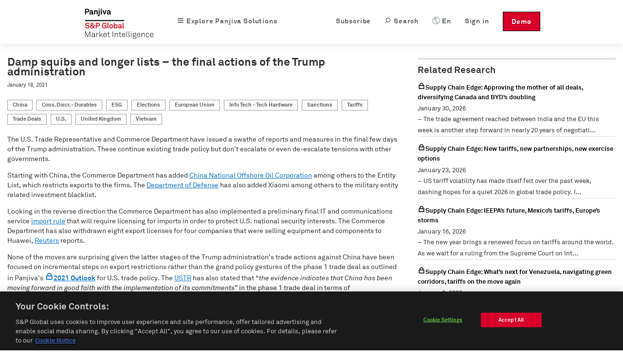

--- FILE ---
content_type: text/html; charset=utf-8
request_url: https://panjiva.com/research/damp-squibs-and-longer-lists-the-final-actions-of-the-trump-administration/38670
body_size: 13841
content:
<!DOCTYPE html>
<html>

<head>

<meta http-equiv="X-UA-Compatible" content="IE=EDGE" />
<meta name="viewport" content="width=device-width, initial-scale=1">

<meta name="description" content="Panjiva provides data that powers global trade. Using information from 30 sources, we have shipment and customs records, company overviews and contact information on over 10 million businesses worldwide." charset="utf-8" />
<meta name="keywords" content="sourcing, manufacturers, factories, suppliers, customs data, import data, export data, hs code, buyers, agents, global trade" charset="utf-8" />
<meta name="csrf-param" content="authenticity_token"/>
<meta name="csrf-token" content="L0Ficbo2wsc8x/5d8Hmff+MkgdzwBDOyoJR1331lC/c="/>
<meta name="baidu-site-verification" content="PppkSQI67P" />
<meta name="360-site-verification" content="f3b3d4e2c604af8677b0f27abd1ac955" />
<meta name="google-site-verification" content="Ci6gLrMdw_bfR-6dTL3DLxz_OcglC-Sdzj11PyrWvtI" />

    <link rel="alternate" hreflang="en" href="https://panjiva.com/research/damp-squibs-and-longer-lists-the-final-actions-of-the-trump-administration/38670" />
    <link rel="alternate" hreflang="es" href="https://es.panjiva.com/research/damp-squibs-and-longer-lists-the-final-actions-of-the-trump-administration/38670" />
    <link rel="alternate" hreflang="zh-cn" href="https://cn.panjiva.com/research/damp-squibs-and-longer-lists-the-final-actions-of-the-trump-administration/38670" />
<meta http-equiv="Content-Type" content="text/html;charset=utf-8" />
<meta http-equiv="Content-Style-Type" content="text/css" />
<meta http-equiv="Content-Script-Type" content="text/javascript" />
  <meta http-equiv="Content-Language" content="en" />
<meta name="robots" content="all" />
<meta http-equiv="imagetoolbar" content="false" />
<meta name="MSSmartTagsPreventParsing" content="true" />
<meta name="msvalidate.01" content="BD2F2C62A08F5C8EFF798DD7654940F8" />
<meta name="Copyright" content="&copy; 2026 S&amp;P Global" />

<link rel="shortcut icon" href="https://global-assets.panjiva.com/images/favicon.c71d6d4ad2afb0d5.ico?c71d6d4ad2afb0d5" />

<link rel="search" type="application/opensearchdescription+xml" title="Panjiva Manufacturer Search" href="/assets/opensearch_plugins/panjiva.xml" />



  <script type="text/javascript">
    // Delete GA cookies if opted out by setting expiration date to the past.
    function deleteGaCookies() {
      var gaCookies = ['_ga', '_gid', '_gat'];
      var domain = window.location.hostname;
      var domainParts = domain.split('.');
      document.cookie.split(';').forEach(cookie => {
        const cookieName = cookie.split('=')[0].trim();
        if (gaCookies.some(prefix => cookieName.startsWith(prefix))) {
          for (var i = 0; i < domainParts.length; i++) {
            var currentDomain = '.' + domainParts.slice(i).join('.');
            document.cookie = cookieName + '=; path=/; domain=' + currentDomain + ';expires=' + new Date(0).toUTCString();
          }
        }
      });
    }
    var isGoogleAnalyticsLoaded = isGoogleAnalyticsLoaded || false;
    function waitForOnetrustConsent(){
      // Wait for OneTrust cookie consent allows this to load
      // See application_controller for cookie categories
      var shouldLoad = ((typeof OptanonActiveGroups !== 'undefined') && (OptanonActiveGroups.indexOf('C0002') !== -1));
      if (shouldLoad){
        if (!isGoogleAnalyticsLoaded) {
          // New analytics.js
          (function(i,s,o,g,r,a,m){
            i['GoogleAnalyticsObject']=r;i[r]=i[r]||function(){
            (i[r].q=i[r].q||[]).push(arguments)},i[r].l=1*new Date();a=s.createElement(o),
            m=s.getElementsByTagName(o)[0];a.async=1;a.src=g;m.parentNode.insertBefore(a,m)
          })(window,document,'script','//www.google-analytics.com/analytics.js','ga');

          isGoogleAnalyticsLoaded = true;
          setupGaTracking();
          setupGaNamespacing();
        }
      } else {
        deleteGaCookies();
        setTimeout(waitForOnetrustConsent, 100);
      }
    }
    waitForOnetrustConsent();
  </script>

<script type="text/javascript">
//<![CDATA[

   function setupGaTracking(){
        ga('create', 'UA-466277-1', 'auto', {'name': 'pageTracker', cookieDomain: '.panjiva.com' });
        ga('create', 'UA-466277-10', 'auto', {'name': 'bounceTracker', 'cookieDomain': '.panjiva.com', 'legacyCookieDomain': '.panjiva.com' });

     ga('pageTracker.set', 'dimension1', 'log_out');
ga('pageTracker.set', 'dimension2', '------');   }

//]]>
</script>  
<script type="text/javascript">
//<![CDATA[
  function setupGaNamespacing(){
      ga('pageTracker.send', 'pageview');
      ga('bounceTracker.send', 'pageview');
  }

//]]>
</script>

<link href="https://global-assets.panjiva.com/stylesheets/base_4ede305305b6f4df.gz.css?4ede305305b6f4df" media="screen" rel="stylesheet" type="text/css" />

  <noscript><iframe src="https://www.googletagmanager.com/ns.html?id=GTM-N3N5WGB" height="0" width="0" style="display:none;visibility:hidden"></iframe></noscript>

<script type="text/javascript">
//<![CDATA[

global_skip_client_ajax_error_reporting = false;
window.onbeforeunload = function() {
  global_skip_client_ajax_error_reporting = true;
};
globalInDevelopment = false;
//]]>
</script>
  <!--[if IE]>
    <script type="text/javascript">
//<![CDATA[
window.location.replace('https://panjiva.com/info/deprecated_browser');
//]]>
</script>  <![endif]-->

  <script type="text/javascript">
//<![CDATA[

    if (navigator.userAgent.match('MSIE 10.0;')) {
      window.location.replace('https://panjiva.com/info/deprecated_browser');
    }
  
//]]>
</script>
<script src="https://global-assets.panjiva.com/javascripts/jquerybase_e11897dae05d9a7c.gz.js?e11897dae05d9a7c" type="text/javascript"></script><script type="text/javascript">
//<![CDATA[

  var $j = jQuery.noConflict();

  $j(document).ajaxSend(function(e, xhr, options) {
    var token = $j("meta[name='csrf-token']").attr("content");
    xhr.setRequestHeader("X-CSRF-Token", token);
  });

//]]>
</script>
<script type="text/javascript">
//<![CDATA[
(function($j){
var max_client_errors = 0;
var token = $j("meta[name='csrf-token']").attr('content');

function send_client_error(url, params) {
  if (max_client_errors > 10) {
    return;
  }
  max_client_errors += 1;
  var req;
  try { req = new XMLHttpRequest(); }
  catch(_) {
    try { req = new ActiveXObject('Microsoft.XMLHTTP'); }
    catch(_) { req = null; }
  }
  if (req) {
    req.open('POST', url, true);
    req.setRequestHeader('Content-Type', 'application/x-www-form-urlencoded')
    req.setRequestHeader('X-CSRF-Token', token);
    req.send($j.param({e: params}));
  } else {
    new Image().src = url + '?' + $j.param({e: params});
  }
}

window.onerror = function (error_msg, url, line_num) {
  var params = {description: error_msg, url: url, line: line_num, page_url: document.location.href, user_agent: navigator.userAgent};
  send_client_error('/client_error/js', params);
  
  return false
}

$j(document).ajaxError(function(ev, xhr, settings, ex) {
  if (global_skip_client_ajax_error_reporting || ex == 'abort') {
    return;
  }
  var params = {request_url: settings.url, request_type: settings.type, status: xhr.status, page_url: document.location.href, user_agent: navigator.userAgent};
  if (ex && ex.message) {
    params.message = ex.message;
    if (ex.stack) {
      params.stack = ex.stack;
    }
  } else {
    params.message = '' + ex;
  }
  if (settings.data) {
    params.data = settings.data;
  }
  send_client_error('/client_error/ajax', params);
  
});

})(jQuery);
//]]>
</script>
  <script src="https://global-assets.panjiva.com/javascripts/raven_bcf23fa1ca991ebe.gz.js?bcf23fa1ca991ebe" type="text/javascript"></script>  <script type="text/javascript">
//<![CDATA[

    (function() {
      var Panjiva = {
        user: {
          id: null,
          email: ''
        }
      };

      Raven.config('https://3206479cac1647c5806f9bd73b0c506b@sentry2.panjiva.com/4', {
        ignoreErrors: [
          /^JQMIGRATE.*/,           // jQuery Migrate warnings
          /.*SensorNotRequired.*/   // Google Maps API harmless warnings
        ]
      }).install();

      Raven.setUserContext(Panjiva.user);

      // Expose id/email to global scope.
      window.Panjiva = Panjiva;
    })();
  
//]]>
</script>





<script src="https://global-assets.panjiva.com/javascripts/loadingindicator_239c40876007041e.gz.js?239c40876007041e" type="text/javascript"></script><script src="https://global-assets.panjiva.com/javascripts/nprogress_e963240cc4d08d71.gz.js?e963240cc4d08d71" type="text/javascript"></script>
<script src="https://global-assets.panjiva.com/javascripts/modal_f3fb91067997be4b.gz.js?f3fb91067997be4b" type="text/javascript"></script>



<script src="https://global-assets.panjiva.com/javascripts/base_ab81aa0808a809c5.gz.js?ab81aa0808a809c5" type="text/javascript"></script><script type="text/javascript">
//<![CDATA[

      if (typeof $j === "function") {
        $j(document).bind('init.facebox', function(e) {
          $j.facebox.settings.loadingImage = 'https://global-assets.panjiva.com/images/indicator.03ce3dcc84af110e.gif?03ce3dcc84af110e';
          $j.facebox.settings.closeImage = 'https://global-assets.panjiva.com/images/facebox/closelabel.0e5462b0b4f00432.gif?0e5462b0b4f00432';
        });
      }
    
//]]>
</script>

<link href="https://global-assets.panjiva.com/stylesheets/profilev4footer_5fe766f15c6718d9.gz.css?5fe766f15c6718d9" media="screen" rel="stylesheet" type="text/css" />

<link href="https://global-assets.panjiva.com/stylesheets/sidebar_4dda6eeefbed6534.gz.css?4dda6eeefbed6534" media="screen" rel="stylesheet" type="text/css" />
  <link href="https://global-assets.panjiva.com/stylesheets/miresearch_0c1de12769ecdd1d.gz.css?0c1de12769ecdd1d" media="screen" rel="stylesheet" type="text/css" />  <link href="https://global-assets.panjiva.com/stylesheets/researchprint_9f7d59452a5ef428.gz.css?9f7d59452a5ef428" media="print" rel="stylesheet" type="text/css" /><link href="https://global-assets.panjiva.com/stylesheets/miheader_05e5df5d16ca8b22.gz.css?05e5df5d16ca8b22" media="screen" rel="stylesheet" type="text/css" />

<script type="text/javascript">
//<![CDATA[

  window.geoipCountryName = 'United States';
  window.sessionId = 'd6768bfe5dee9ebc0a8da6d81def3011';

//]]>
</script>
<title>Damp squibs and longer lists – the final actions of the Trump administration &#8212; Panjiva</title>
</head>

<body id="research_show" class="mi research  ">
<a name="top"></a>


<div id="corporate-wrapper">


  <script type="text/javascript">
    // Delete GA cookies if opted out by setting expiration date to the past.
    function deleteGaCookies() {
      var gaCookies = ['_ga', '_gid', '_gat'];
      var domain = window.location.hostname;
      var domainParts = domain.split('.');
      document.cookie.split(';').forEach(cookie => {
        const cookieName = cookie.split('=')[0].trim();
        if (gaCookies.some(prefix => cookieName.startsWith(prefix))) {
          for (var i = 0; i < domainParts.length; i++) {
            var currentDomain = '.' + domainParts.slice(i).join('.');
            document.cookie = cookieName + '=; path=/; domain=' + currentDomain + ';expires=' + new Date(0).toUTCString();
          }
        }
      });
    }
    var isGoogleAnalyticsLoaded = isGoogleAnalyticsLoaded || false;
    function waitForOnetrustConsent(){
      // Wait for OneTrust cookie consent allows this to load
      // See application_controller for cookie categories
      var shouldLoad = ((typeof OptanonActiveGroups !== 'undefined') && (OptanonActiveGroups.indexOf('C0002') !== -1));
      if (shouldLoad){
        if (!isGoogleAnalyticsLoaded) {
          // New analytics.js
          (function(i,s,o,g,r,a,m){
            i['GoogleAnalyticsObject']=r;i[r]=i[r]||function(){
            (i[r].q=i[r].q||[]).push(arguments)},i[r].l=1*new Date();a=s.createElement(o),
            m=s.getElementsByTagName(o)[0];a.async=1;a.src=g;m.parentNode.insertBefore(a,m)
          })(window,document,'script','//www.google-analytics.com/analytics.js','ga');

          isGoogleAnalyticsLoaded = true;
          setupGaTracking();
          setupGaNamespacing();
        }
      } else {
        deleteGaCookies();
        setTimeout(waitForOnetrustConsent, 100);
      }
    }
    waitForOnetrustConsent();
  </script>

<noscript><style type="text/css">.hidden_for_js{visibility:visible}</style></noscript>

  <div id="header-holder" class=" ">
  
  </div>

    
<div id="sticky-header-spacer" style="height:91px"></div>
<div id="header-antibounce-spacer" style="height:0"></div>

<div id="top" class="new_homepage_header container_12 group sticky translate" style="font-size: 14px;">
  
  <a class="responsive-logo" href="/">Panjiva</a>

  <div class="responsive-menu everest">
    <span class="menu">MENU <span class="icon panjiva-icon-down"></span></span>
  </div>

  <div class="grid_12">
    <div class="nav" style='float:none; clear:both;'>
      <ul id="navbar-nav-links">
        <li class="panjiva-logo" >
          <a class="logo" href="/">Panjiva</a>
        </li>



        <li class="nav-request-demo">
          <a href="https://pages.marketintelligence.spglobal.com/Supply-Chain-Solutions-Inquiry.html?utm_source=panjiva&amp;utm_medium=website&amp;utm_content=header" class="demo">Demo</a>          <a href="https://pages.marketintelligence.spglobal.com/Supply-Chain-Solutions-Inquiry.html?utm_source=panjiva&amp;utm_medium=website&amp;utm_content=header" class="responsive-demo">Request a Demo</a>        </li>

        <li class="nav-login">

            <a href="/account/login" class="header-signin-link">Sign in</a>        </li>
        <li style="position:relative;" class="nav-language header-dropdown-li">
          <a><img class="language-icon" src="[data-uri]" >En</a>
          <ul class="notranslate dropdown-container" style="display:none;">
              <li class="es">
                <a href="https://es.panjiva.com/research/damp-squibs-and-longer-lists-the-final-actions-of-the-trump-administration/38670" onclick="window.location = $j(this).attr('href') + '?set_session_language=1'; return false">Español</a>              </li>
              <li class="zh-cn">
                <a href="https://cn.panjiva.com/research/damp-squibs-and-longer-lists-the-final-actions-of-the-trump-administration/38670" onclick="window.location = $j(this).attr('href') + '?set_session_language=1'; return false">中文</a>              </li>
          </ul>
        </li>

        <li class="nav-search"><a href="/search"><span class="icon panjiva-icon-search "></span> Search</a></li>
        <li class="nav-search"><a href="https://www.spglobal.com/market-intelligence/en/solutions/products/panjiva-supply-chain-intelligence?utm_source=panjiva&amp;utm_medium=website&amp;utm_content=38670#request-follow-up">Subscribe</a></li>

        <li style="position:relative;" class='nav-products header-dropdown-li'>
          <a><span class="icon panjiva-icon-hamburger-menu "></span> Explore Panjiva Solutions</a>
          <ul class="translate dropdown-container" style="display:none; width: 200px;">
            <li><a href="https://www.spglobal.com/market-intelligence/en/solutions/products/panjiva-supply-chain-intelligence?utm_source=panjiva&amp;utm_medium=website&amp;utm_content=38670">Panjiva Platform</a></li>
            <li><a href="https://www.spglobal.com/marketintelligence/en/solutions/sp-capital-iq-pro?utm_source=panjiva&amp;utm_medium=website&amp;utm_content=38670">S&amp;P Capital IQ Pro</a></li>
            <li><a href="https://www.spglobal.com/marketintelligence/en/solutions/xpressfeedtm?utm_source=panjiva&amp;utm_medium=website&amp;utm_content=38670">XpressFeed&trade;</a></li>
          </ul>
        </li>
      </ul>
    </div>
  </div>

</div>



<div class='main-content-wrapper' style="">
  
  <div style="flex:1">
    <div class="everest">
      <div class="translate">











</div>
    </div>

    <div id="container">

            
<div id="content" style="">
  <script type="text/javascript">
//<![CDATA[

    $j(function(){
    
  $j(".size-full").click(function () {
    $j.facebox({image: $j(this).attr("src")});

    $j(".popup").click(function () {
      $j(document).trigger("close.facebox");
    });
  });

    });
//]]>
</script>
<div id="research" class="everest">

    <article class="full-article" itemscope itemtype="http://schema.org/Article">
      <h2 class="article-title">
        <span itemprop="name">Damp squibs and longer lists &#8211; the final actions of the Trump administration</span>
      </h2>

      <span class="article-subheading">
        <time class="article-date" itemprop="datePublished">January 18, 2021</time>
        

      </span>

      <span class="article-categories">
          <a href="/research?categories%5B10%5D=true"><span itemprop="about">China</span> <span class='count'>3055</span></a>          <a href="/research?categories%5B59%5D=true"><span itemprop="about">Cons. Discr. - Durables</span> <span class='count'>577</span></a>          <a href="/research?categories%5B198%5D=true"><span itemprop="about">ESG</span> <span class='count'>61</span></a>          <a href="/research?categories%5B88%5D=true"><span itemprop="about">Elections</span> <span class='count'>124</span></a>          <a href="/research?categories%5B58%5D=true"><span itemprop="about">European Union</span> <span class='count'>884</span></a>          <a href="/research?categories%5B52%5D=true"><span itemprop="about">Info Tech - Tech Hardware</span> <span class='count'>868</span></a>          <a href="/research?categories%5B120%5D=true"><span itemprop="about">Sanctions</span> <span class='count'>172</span></a>          <a href="/research?categories%5B99%5D=true"><span itemprop="about">Tariffs</span> <span class='count'>1872</span></a>          <a href="/research?categories%5B29%5D=true"><span itemprop="about">Trade Deals</span> <span class='count'>1018</span></a>          <a href="/research?categories%5B11%5D=true"><span itemprop="about">U.S.</span> <span class='count'>5406</span></a>          <a href="/research?categories%5B27%5D=true"><span itemprop="about">United Kingdom</span> <span class='count'>391</span></a>          <a href="/research?categories%5B63%5D=true"><span itemprop="about">Vietnam</span> <span class='count'>415</span></a>      </span>

      <main class="article-content  ">
        <div itemprop="articleBody">
            <!DOCTYPE html PUBLIC "-//W3C//DTD HTML 4.0 Transitional//EN" "http://www.w3.org/TR/REC-html40/loose.dtd">
<html><body>
<p><span style="font-weight: 400;">The U.S. Trade Representative and Commerce Department have issued a swathe of reports and measures in the final few days of the Trump administration. These continue existing trade policy but don’t escalate or even de-escalate tensions with other governments.</span></p>
<p><span style="font-weight: 400;">Starting with China, the Commerce Department has added </span><a href="https://www.commerce.gov/news/press-releases/2021/01/commerce-adds-china-national-offshore-oil-corporation-entity-list-and"><span style="font-weight: 400;">China National Offshore Oil Corporation</span></a><span style="font-weight: 400;"> among others to the Entity List, which restricts exports to the firms. The </span><a href="https://www.defense.gov/Newsroom/Releases/Release/Article/2472464/dod-releases-list-of-additional-companies-in-accordance-with-section-1237-of-fy/"><span style="font-weight: 400;">Department of Defense</span></a><span style="font-weight: 400;"> has also added Xiaomi among others to the military entity related investment blacklist. </span></p>
<p><span style="font-weight: 400;">Looking in the reverse direction the Commerce Department has also implemented a preliminary final IT and communications service </span><a href="https://www.commerce.gov/news/press-releases/2021/01/commerce-department-issues-interim-rule-secure-icts-supply-chain"><span style="font-weight: 400;">import rule</span></a><span style="font-weight: 400;"> that will require licensing for imports in order to protect U.S. national security interests. The Commerce Department has also withdrawn eight export licenses for four companies that were selling equipment and components to Huawei, </span><a href="https://www.reuters.com/article/idUSL1N2JT054"><span style="font-weight: 400;">Reuters</span></a><span style="font-weight: 400;"> reports.</span></p>
<p><span style="font-weight: 400;">None of the moves are surprising given the latter stages of the Trump administration’s trade actions against China have been focused on incremental steps on export restrictions rather than the grand policy gestures of the phase 1 trade deal as outlined in Panjiva’s </span><a href="https://panjiva.com/research/2021-outlook-tough-on-china-remaking-friends-u-s-trade-policy/38469"><span class="no-wrap t2tt" title="To view this article, you need to purchase the Panjiva Research add-on."><span class="panjiva-icon-lock"></span>2021 Outlook</span></a><span style="font-weight: 400;"> for U.S. trade policy. The </span><a href="https://ustr.gov/sites/default/files/files/reports/2020/2020USTRReportCongressChinaWTOCompliance.pdf"><span style="font-weight: 400;">USTR</span></a><span style="font-weight: 400;"> has also stated that “</span><i><span style="font-weight: 400;">the evidence indicates that China has been moving forward in good faith with the implementation of its commitments</span></i><span style="font-weight: 400;">” in the phase 1 trade deal in terms of implementation. </span></p>
<p><a href="https://research-blog.panjiva.com/wp-content/uploads/2021/01/Phase-1-Trade-Exports-Dec-2020.xlsx"><span style="font-weight: 400;">Panjiva’s analysis</span></a><span style="font-weight: 400;"> shows that U.S. exports of products covered by the phase 1 trade deal averaged $7.87 billion per month in 2020 compared to the $11.93 billion target level implied by the terms of the deal. While representing a significant shortfall in aggregate, shipments in November reached $11.1 billion as the result of a 308% rise in exports of agricultural products.</span></p>
<p><span style="font-weight: 400;">Given the “strategic adversary” nature of the moves it seems unlikely the Biden administration would immediately remove the tariffs initially or remove companies from the various entity lists and restrictions in the near term.</span></p>
<p><a href="https://panjiva.com/trendspotting/exports/United-States/all"><span style="font-weight: 400;">Panjiva’s data</span></a><span style="font-weight: 400;"> shows that U.S. exports to China climbed 11.4% higher in the 12 months to November 30 compared to a year earlier, including a 40.4% increase in December alone. That was largely down to the impact of the phase 1 trade deal. Exports of products covered by the deal noted above rose by 55.8% year over year while all other exports to China increased by a more modest 3.7%. </span></p>
<p><span style="font-weight: 400;">On the other side of the balance, </span><a href="https://panjiva.com/trendspotting/imports/United-States/all"><span style="font-weight: 400;">imports</span></a><span style="font-weight: 400;"> from China 20.3% higher, though that left the U.S. trade deficit – the Trump administration’s key success for trade policy where lower is better – for the 12 months to Nov. 30 at $307.5 billion versus $346 billion in 2020.</span></p>
<div class="chart-header"><b>Success at last</b></div>
<p class="image"><img loading="lazy" decoding="async" class="alignnone size-full wp-image-38672" src="https://research-blog.panjiva.com/wp-content/uploads/2021/01/20210118-Last-China.png" alt="" width="1816" height="1196" srcset="https://research-blog.panjiva.com/wp-content/uploads/2021/01/20210118-Last-China.png 1816w, https://research-blog.panjiva.com/wp-content/uploads/2021/01/20210118-Last-China-600x395.png 600w, https://research-blog.panjiva.com/wp-content/uploads/2021/01/20210118-Last-China-768x506.png 768w, https://research-blog.panjiva.com/wp-content/uploads/2021/01/20210118-Last-China-1024x674.png 1024w, https://research-blog.panjiva.com/wp-content/uploads/2021/01/20210118-Last-China-1200x790.png 1200w" sizes="auto, (max-width: 709px) 85vw, (max-width: 909px) 67vw, (max-width: 1362px) 62vw, 840px"></p>
<p><span class="chart-footer"><span style="font-weight: 400;">Chart segments U.S. exports to China on the basis of whether products are included in phase 1 trade deal commitments or not on a monthly and three-month average. </span></span><span class="chart-attribution"><b>Source</b><span style="font-weight: 400;">: Panjiva</span></span></p>

<p><span style="font-weight: 400;">Away from China, the U.S. Trade Representative  has released </span><a href="https://ustr.gov/about-us/policy-offices/press-office/press-releases/2021/january/ustr-releases-findings-and-updates-dst-investigations"><span style="font-weight: 400;">another tranche</span></a><span style="font-weight: 400;"> of results in its investigations of digital services taxes (DST) including Austria, Spain and the U.K. As was the case for last week’s </span><a href="https://panjiva.com/research/panjiva-daily-tough-on-china-remaking-friends-bidens-trade-policy-in-2021/38500"><span style="font-weight: 400;">release</span></a><span style="font-weight: 400;"> for Italy, India and Turkey the USTR finds that DSTs are discriminatory against U.S. firms largely on the basis of the size of revenues of American companies. Further reviews of the EU among others are underway but are unlikely to be completed.</span></p>
<p><span style="font-weight: 400;">Yet, no recommendations on response in terms of tariffs or other actions are made with USTR stating “</span><i><span style="font-weight: 400;">the best outcome would be for countries to come together to find a solution.</span></i><span style="font-weight: 400;">“. That process is underway at the </span><a href="https://panjiva.com/research/2021-outlook-altogether-apart-global-trade-policy-issues/38404"><span style="font-weight: 400;">OECD level</span></a><span style="font-weight: 400;"> with decisions due later in 2021. The USTR’s move reduces the risk of near-term tariffs with the Biden administration’s multilateralist tendencies likely to support the OECD process.</span></p>
<p><span style="font-weight: 400;">Another damp squib comes in the form of the </span><a href="https://ustr.gov/sites/default/files/files/Press/Releases/Vietnamcurrency301report.pdf"><span style="font-weight: 400;">section 301</span></a><span style="font-weight: 400;"> reviews of Vietnam’s currency and practices. As expected, the review concluded the country does manipulate its currency to gain an “</span><i><span style="font-weight: 400;">unfair competitive advantage in international trade</span></i><span style="font-weight: 400;">” and that the policy actions by the Vietnamese government “</span><i><span style="font-weight: 400;">are unreasonable and burden or restrict U.S. commerce</span></i><span style="font-weight: 400;">“. </span></p>
<p><a href="https://panjiva.com/research/life-after-the-elections-trump-leaves-currency-conundrum-tariffs-for-biden/38260"><span class="no-wrap t2tt" title="To view this article, you need to purchase the Panjiva Research add-on."><span class="panjiva-icon-lock"></span>Surprisingly</span></a><span style="font-weight: 400;"> though, the USTR is “</span><i><span style="font-weight: 400;">not taking any specific actions in connection with the findings at this time but will continue to evaluate all available options</span></i><span style="font-weight: 400;">“. From a practical perspective that reflects the time frame involved, but will nonetheless provide the Biden administration with a useful point of negotiating leverage without the inconvenience of having to make early policy decisions or increase costs for U.S. businesses. </span></p>
<p><span style="font-weight: 400;">From a microeconomic perspective the administration has been more predictable. The Trump administration will </span><a href="https://www.whitehouse.gov/presidential-actions/proclamation-continuation-facilitating-positive-adjustment-competition-imports-large-residential-washers/"><span style="font-weight: 400;">extend</span></a><span style="font-weight: 400;"> section 201 tariff protection for the washing machine sector for a further two years. That’s not a surprise given an earlier recommendation of the U.S. International Trade Commission and particularly given the surge in </span><a href="https://panjiva.com/research/what-pandemic-u-s-imports-in-2020-beat-2019-on-sustained-consumer-surge/38520"><span class="no-wrap t2tt" title="To view this article, you need to purchase the Panjiva Research add-on."><span class="panjiva-icon-lock"></span>demand</span></a><span style="font-weight: 400;"> for home appliances during the pandemic. </span></p>
<p><a href="https://panjiva.com/shipment_search/results?q=&amp;type=us_imports&amp;m=supplier_combined_and_spp_and_web&amp;data_sources=&amp;date-start=2016-01-01&amp;date-end=2021-01-14&amp;hsq=8450"><span style="font-weight: 400;">Panjiva’s data</span></a><span style="font-weight: 400;"> shows U.S. seaborne imports of washing machines have fallen by 17.3% in 2020 versus 2016, led by a 49.3% slide in shipments </span><a href="https://panjiva.com/shipment_search/results?hsq=8450&amp;m=consignee_ultimate_parent&amp;type=us_imports&amp;x_history=[base64]"><span style="font-weight: 400;">linked</span></a><span style="font-weight: 400;"> to Samsung Electronics and a 34.0% drop in those associated with LG Electronics. Yet, there’s been a recovery more recently inline with the rest of the appliances industry with a 93.3% jump in imports in Q4’20 versus a year earlier.</span></p>
<p><span style="font-weight: 400;">The Biden administration will likely leave most tariffs in place initially, with washing machine duties likely to remain in place longer than most as their removal won’t serve other </span><a href="https://panjiva.com/research/2021-outlook-tough-on-china-remaking-friends-u-s-trade-policy/38469"><span class="no-wrap t2tt" title="To view this article, you need to purchase the Panjiva Research add-on."><span class="panjiva-icon-lock"></span>policy purposes</span></a><span style="font-weight: 400;"> such as renewable energy (solar panel s201 duties) or geopolitics (steel / aluminum s232 duties).</span></p>
<div class="chart-header"><b>Washers recover on pandemic demand, still down since tariffs</b></div>
<p class="image"><img loading="lazy" decoding="async" class="alignnone size-full wp-image-38671" src="https://research-blog.panjiva.com/wp-content/uploads/2021/01/20210118-Last-washers.png" alt="" width="1796" height="1196" srcset="https://research-blog.panjiva.com/wp-content/uploads/2021/01/20210118-Last-washers.png 1796w, https://research-blog.panjiva.com/wp-content/uploads/2021/01/20210118-Last-washers-600x400.png 600w, https://research-blog.panjiva.com/wp-content/uploads/2021/01/20210118-Last-washers-768x511.png 768w, https://research-blog.panjiva.com/wp-content/uploads/2021/01/20210118-Last-washers-1024x682.png 1024w, https://research-blog.panjiva.com/wp-content/uploads/2021/01/20210118-Last-washers-1200x799.png 1200w" sizes="auto, (max-width: 709px) 85vw, (max-width: 909px) 67vw, (max-width: 1362px) 62vw, 840px"></p>
<p><span class="chart-footer"><span style="font-weight: 400;">Chart segments U.S. seaborne imports of washing machines by consignee on a monthly and 12-month average basis. </span></span><span class="chart-attribution"><b>Source</b><span style="font-weight: 400;">: Panjiva</span></span></p>
</body></html>
        </div>

        <meta itemprop="url" content="https://panjiva.com/research/damp-squibs-and-longer-lists-the-final-actions-of-the-trump-administration/38670" />
        <meta itemprop="author" content="Chris Rogers"/>
      </main>

    </article>





  <nav>
    <a href="/research" class="footer-back-link">&larr; Back to <img alt="Panjiva_research_logo" src="https://global-assets.panjiva.com/images/panjiva_research_logo.8d04096342b5edeb.png?8d04096342b5edeb" width="120" /></a>
    

  </nav>

    <section class="related-articles">
      <h3>Related Research</h3>
      



  <article class="excerpt " itemscope itemtype="http://schema.org/Article">

    <div class="heading-and-content">
      <heading>
          <a href="https://panjiva.com/research/supply-chain-edge-approving-the-mother-of-all-deals-diversifying-canada-and-byds-doubling/45428"><img alt="2026-01-30-sce-eu-india-600x390" class="article-image" itemprop="image" src="https://research-blog.panjiva.com/wp-content/uploads/2026/01/2026-01-30-SCE-EU-India-600x390.png" /></a>
        <h2 class='article-title'>

          <a href="https://panjiva.com/research/supply-chain-edge-approving-the-mother-of-all-deals-diversifying-canada-and-byds-doubling/45428"><span class="icon panjiva-icon-lock " style="margin-bottom: 0;"></span><span itemprop='name'>Supply Chain Edge: Approving the mother of all deals, diversifying Canada and BYD’s doubling</span></a>          <meta itemprop="url" content="https://panjiva.com/research/supply-chain-edge-approving-the-mother-of-all-deals-diversifying-canada-and-byds-doubling/45428" />
          <meta itemprop="author" content="Chris Rogers"/>
        </h2>


        <time class="article-date" itemprop="datePublished">January 30, 2026</time>
      </heading>

      <main class="article-content" itemprop="description">
          <p><p>&#8211; The trade agreement reached between India and the EU this week is another step forward in nearly 20 years of negotiati...        <a href="https://panjiva.com/research/supply-chain-edge-approving-the-mother-of-all-deals-diversifying-canada-and-byds-doubling/45428" class="read-more-link">Read&nbsp;more&nbsp;&rarr;</a>      </main>
    </div>
  </article>


  <article class="excerpt " itemscope itemtype="http://schema.org/Article">

    <div class="heading-and-content">
      <heading>
          <a href="https://panjiva.com/research/supply-chain-edge-new-tariffs-new-partnerships-new-exercise-options/45425"><img alt="2025-01-23-sce-s232-chips-600x391" class="article-image" itemprop="image" src="https://research-blog.panjiva.com/wp-content/uploads/2026/01/2025-01-23-SCE-S232-Chips-600x391.png" /></a>
        <h2 class='article-title'>

          <a href="https://panjiva.com/research/supply-chain-edge-new-tariffs-new-partnerships-new-exercise-options/45425"><span class="icon panjiva-icon-lock " style="margin-bottom: 0;"></span><span itemprop='name'>Supply Chain Edge: New tariffs, new partnerships, new exercise options</span></a>          <meta itemprop="url" content="https://panjiva.com/research/supply-chain-edge-new-tariffs-new-partnerships-new-exercise-options/45425" />
          <meta itemprop="author" content="Chris Rogers"/>
        </h2>


        <time class="article-date" itemprop="datePublished">January 23, 2026</time>
      </heading>

      <main class="article-content" itemprop="description">
          <p><p>&#8211; US tariff volatility has made itself felt over the past week, dashing hopes for a quiet 2026 in global trade policy. I...        <a href="https://panjiva.com/research/supply-chain-edge-new-tariffs-new-partnerships-new-exercise-options/45425" class="read-more-link">Read&nbsp;more&nbsp;&rarr;</a>      </main>
    </div>
  </article>


  <article class="excerpt " itemscope itemtype="http://schema.org/Article">

    <div class="heading-and-content">
      <heading>
          <a href="https://panjiva.com/research/supply-chain-edge-ieepas-future-mexicos-tariffs-europes-storms/45409"><img alt="2026-01-16-sce-graphic-1-ieepa-case-600x392" class="article-image" itemprop="image" src="https://research-blog.panjiva.com/wp-content/uploads/2026/01/2026-01-16-SCE-Graphic-1-IEEPA-case-600x392.png" /></a>
        <h2 class='article-title'>

          <a href="https://panjiva.com/research/supply-chain-edge-ieepas-future-mexicos-tariffs-europes-storms/45409"><span class="icon panjiva-icon-lock " style="margin-bottom: 0;"></span><span itemprop='name'>Supply Chain Edge: IEEPA’s future, Mexico’s tariffs, Europe’s storms</span></a>          <meta itemprop="url" content="https://panjiva.com/research/supply-chain-edge-ieepas-future-mexicos-tariffs-europes-storms/45409" />
          <meta itemprop="author" content="Chris Rogers"/>
        </h2>


        <time class="article-date" itemprop="datePublished">January 16, 2026</time>
      </heading>

      <main class="article-content" itemprop="description">
          <p><p>&#8211; The new year brings a renewed focus on tariffs around the world. As we wait for a ruling from the Supreme Court on Int...        <a href="https://panjiva.com/research/supply-chain-edge-ieepas-future-mexicos-tariffs-europes-storms/45409" class="read-more-link">Read&nbsp;more&nbsp;&rarr;</a>      </main>
    </div>
  </article>


  <article class="excerpt " itemscope itemtype="http://schema.org/Article">

    <div class="heading-and-content">
      <heading>
          <a href="https://panjiva.com/research/supply-chain-edge-whats-next-for-venezuela-navigating-green-corridors-tariffs-on-the-move-again/45393"><img alt="2026-01-orinoco-supply-chain-flow-600x291" class="article-image" itemprop="image" src="https://research-blog.panjiva.com/wp-content/uploads/2026/01/2026-01-Orinoco-supply-chain-flow-600x291.png" /></a>
        <h2 class='article-title'>

          <a href="https://panjiva.com/research/supply-chain-edge-whats-next-for-venezuela-navigating-green-corridors-tariffs-on-the-move-again/45393"><span class="icon panjiva-icon-lock " style="margin-bottom: 0;"></span><span itemprop='name'>Supply Chain Edge: What’s next for Venezuela, navigating green corridors, tariffs on the move again</span></a>          <meta itemprop="url" content="https://panjiva.com/research/supply-chain-edge-whats-next-for-venezuela-navigating-green-corridors-tariffs-on-the-move-again/45393" />
          <meta itemprop="author" content="Chris Rogers"/>
        </h2>


        <time class="article-date" itemprop="datePublished">January 9, 2026</time>
      </heading>

      <main class="article-content" itemprop="description">
          <p><p>•	The US intervention in Venezuela — from removing Venezuelan President Nicolás Maduro from power to seizing oil tankers — als...        <a href="https://panjiva.com/research/supply-chain-edge-whats-next-for-venezuela-navigating-green-corridors-tariffs-on-the-move-again/45393" class="read-more-link">Read&nbsp;more&nbsp;&rarr;</a>      </main>
    </div>
  </article>
    </section>

  <div class="research-disclaimer">
<div>Copyright © 2026 Panjiva Supply Chain Intelligence, a product offering from S&amp;P Global Market Intelligence Inc. All rights reserved.</div>
<div><a href="https://www.spglobal.com/en/privacy/privacy-policy-english">Privacy Policy</a> | <a href="https://www.spglobal.com/en/cookie-notice">Cookie Notice</a> | <a href="https://www.spglobal.com/en/terms-of-use">Terms of Use</a> | <a href="https://www.spglobal.com/marketintelligence/en/legal/disclosures">Disclosures</a> | <a href="https://www.spglobal.com/en/california-consumer-privacy-act">Do Not Sell My Personal Information</a></div>
</div>
</div>
</div> 
      
    </div>
  </div>
</div>

</div>

  

  <div id="footer" class="everest translate">
      <div class="footer-top">
        <div class="container_12">
          <div class="footer-links">
            <div class="grid_2 products">
              <ul>
                <li class="list-headline">Products</li>
                <li><a href="https://www.spglobal.com/market-intelligence/en/solutions/products/panjiva-supply-chain-intelligence?utm_source=panjiva&amp;utm_medium=website&amp;utm_content=38670">Panjiva Platform</a></li>
                <li><a href="https://www.spglobal.com/marketintelligence/en/solutions/sp-capital-iq-pro?utm_source=panjiva&amp;utm_medium=website&amp;utm_content=38670">S&amp;P Capital IQ Pro</a></li>
                <li><a href="https://www.spglobal.com/marketintelligence/en/solutions/xpressfeedtm?utm_source=panjiva&amp;utm_medium=website&amp;utm_content=38670">XpressFeed&trade;</a></li>
              </ul>
            </div>
            <div class="grid_6 company">
              <ul>
                <li class="list-headline">Company</li>
                <li><a href="https://www.spglobal.com/market-intelligence/en/info/contact-us?utm_source=panjiva&amp;utm_medium=website&amp;utm_content=38670">Contact</a></li>
                <li><a href="https://careers.spglobal.com/jobs?utm_source=panjiva&amp;utm_medium=website&amp;utm_content=38670">Jobs</a></li>
                <li><a href="https://press.spglobal.com/index.php?s=2429&amp;category=783&amp;utm_source=panjiva&amp;utm_medium=website&amp;utm_content=38670">Press</a></li>
              </ul>
            </div>
            <div class="grid_4 contact-info notranslate">
                55 Water Street, 42nd Floor<br/>New York, NY 10041                <div class='spacer' style='height: 12px;'>&zwnj;</div>

                <br/>
<br/>
            </div>

            <a href="https://www.spglobal.com/marketintelligence?utm_source=panjiva&amp;utm_medium=website&amp;utm_content=38670"><img alt="Spg_mi_logo" class="spg-logo" src="https://global-assets.panjiva.com/images/logo/spg_mi_logo.b01ee2fdda59a467.png?b01ee2fdda59a467" /></a>          </div>
        </div>
      </div>

    <div class="footer-bottom">
      <div class="container_12">
          <div class="footer-bottom-left grid_3">
            <div class="footer-links">
              <ul id="locale-selector" class="notranslate">
                  <li id="en-selector" class='language-link'>
                      <strong>English</strong>
                  </li>
                  <li id="es-selector" class='language-link'>
                      <a href="https://es.panjiva.com/research/damp-squibs-and-longer-lists-the-final-actions-of-the-trump-administration/38670" onclick="window.location = $j(this).attr('href') + '?set_session_language=1'; return false">Español</a>                  </li>
                  <li id="zh-cn-selector" class='language-link'>
                      <a href="https://cn.panjiva.com/research/damp-squibs-and-longer-lists-the-final-actions-of-the-trump-administration/38670" onclick="window.location = $j(this).attr('href') + '?set_session_language=1'; return false">中文</a>                  </li>
              </ul>
            </div>
          </div>
          <div class="footer-bottom-middle grid_9">
            <div class="footer-links">
              <ul class="translate">
                <li><a href="https://www.spglobal.com/en/terms-of-use?utm_source=panjiva&amp;utm_medium=website&amp;utm_content=38670">Terms of Use</a></li>
                <li><a href="/sitemap" class="sitemap-link">Sitemap</a></li>
                <li><a href="https://www.spglobal.com/en/privacy/privacy-policy-english?utm_source=panjiva&amp;utm_medium=website&amp;utm_content=38670">Privacy Policy</a></li>
                <li><a href="https://www.spglobal.com/en/cookie-notice?utm_source=panjiva&amp;utm_medium=website&amp;utm_content=38670">Cookie Notice</a></li>
                <li><a href="#" class="optanon-toggle-display ot-sdk-show-settings">Cookie Settings</a></li>
                <li><a href="https://www.spglobal.com/en/privacy/california-consumer-privacy-act?utm_source=panjiva&amp;utm_medium=website&amp;utm_content=38670">Do Not Sell My Personal Information</a></li>
              </ul>
            </div>
          </div>
        <div class="footer-bottom-left grid_2">
          <div class="footer-links">
            <span class="copyright-info">&copy; 2026 S&amp;P Global</span>
          </div>
        </div>
      </div>
    </div>
  </div>

  

  <script type="text/javascript">
    // Delete GA cookies if opted out by setting expiration date to the past.
    function deleteGaCookies() {
      var gaCookies = ['_ga', '_gid', '_gat'];
      var domain = window.location.hostname;
      var domainParts = domain.split('.');
      document.cookie.split(';').forEach(cookie => {
        const cookieName = cookie.split('=')[0].trim();
        if (gaCookies.some(prefix => cookieName.startsWith(prefix))) {
          for (var i = 0; i < domainParts.length; i++) {
            var currentDomain = '.' + domainParts.slice(i).join('.');
            document.cookie = cookieName + '=; path=/; domain=' + currentDomain + ';expires=' + new Date(0).toUTCString();
          }
        }
      });
    }
    var isGoogleAnalyticsLoaded = isGoogleAnalyticsLoaded || false;
    function waitForOnetrustConsent(){
      // Wait for OneTrust cookie consent allows this to load
      // See application_controller for cookie categories
      var shouldLoad = ((typeof OptanonActiveGroups !== 'undefined') && (OptanonActiveGroups.indexOf('C0002') !== -1));
      if (shouldLoad){
        if (!isGoogleAnalyticsLoaded) {
          // New analytics.js
          (function(i,s,o,g,r,a,m){
            i['GoogleAnalyticsObject']=r;i[r]=i[r]||function(){
            (i[r].q=i[r].q||[]).push(arguments)},i[r].l=1*new Date();a=s.createElement(o),
            m=s.getElementsByTagName(o)[0];a.async=1;a.src=g;m.parentNode.insertBefore(a,m)
          })(window,document,'script','//www.google-analytics.com/analytics.js','ga');

          isGoogleAnalyticsLoaded = true;
          setupGaTracking();
          setupGaNamespacing();
        }
      } else {
        deleteGaCookies();
        setTimeout(waitForOnetrustConsent, 100);
      }
    }
    waitForOnetrustConsent();
  </script>


  <script type="text/javascript">
    (function(w,d,s,l,i){w[l]=w[l]||[];w[l].push({'gtm.start':new Date().getTime(),event:'gtm.js'});var f=d.getElementsByTagName(s)[0],j=d.createElement(s),dl=l!='dataLayer'?'&l='+l:'';j.async=true;j.src='https://www.googletagmanager.com/gtm.js?id='+i+dl;f.parentNode.insertBefore(j,f);})(window,document,'script','dataLayer','GTM-N3N5WGB');
  </script>




  






    
<script type="text/javascript">
//<![CDATA[

  (function() {
    var ot = document.createElement('script');
    ot.type = 'text/javascript';
    ot.async = true;
    ot.src = 'https://cdn.cookielaw.org/scripttemplates/otSDKStub.js';
    ot.setAttribute('data-document-language', 'true');
    ot.setAttribute('data-domain-script', 'c89e1530-8c95-4cb7-bff1-2f14284ef856');
    var s = document.getElementsByTagName('script')[0];
    s.parentNode.insertBefore(ot, s);
  })();

//]]>
</script>



  <div id='origin-source'></div>
  <script type="text/javascript">
//<![CDATA[

    $j(function(){
    
  var domains = [
    new RegExp("panjiva.com$", 'i')
  ];
  var hostname = window.location.hostname;

  if(!domains[0].test(hostname)) {
    $j("#origin-source").html("<img src='https://panjiva.com/logging/home' style='width:1px;height:1px' />");
  }
  
    });
//]]>
</script>
<script id="loading-indicator-template" type="text/x-handlebars">
  <div class="everest" style="text-align:center;padding:1em;">
    <img alt="Mi-loading" src="https://global-assets.panjiva.com/images/spinners/mi-loading.8347a6436d538862.gif?8347a6436d538862" style="margin: 1em auto;" />    {{#if heading}}
      <h3>{{heading}}</h3>
    {{else}}
      <h3>Loading...</h3>
    {{/if}}

    {{#if content}}
      <p>{{{content}}}</p>
    {{/if}}
  </div>
</script>

</body>
</html>


--- FILE ---
content_type: text/css
request_url: https://global-assets.panjiva.com/stylesheets/miresearch_0c1de12769ecdd1d.gz.css?0c1de12769ecdd1d
body_size: 3299
content:
#facebox .popup table td.body .content button:not(.bp4-button),#facebox .popup table td.body .content .button:not(.bp4-button),#facebox .popup table td.body .content a.button:not(.bp4-button),body.research aside.filters section.apply .apply-link,body.research aside.filters section.apply .clear-link,body.research aside.filters section.apply .save-link,body.research section.article-excerpts .article-pagination button,body.research#research_show #research article.full-article .share-links .share-label a,body.research#research_show #research article.full-article .article-categories a,body.research .facebox.save-page .actions .button,body.research .facebox.save-page .actions .buttonLink{display:inline-block;cursor:pointer;padding:0px 10px !important;font-weight:bold;font-size:11px !important;line-height:28px !important;text-decoration:none;whitespace:nowrap;border-radius:0;margin-right:4px}
#facebox .popup table td.body .content button:not(.bp4-button) .icon::before,#facebox .popup table td.body .content .button:not(.bp4-button) .icon::before,body.research aside.filters section.apply .apply-link .icon::before,body.research aside.filters section.apply .clear-link .icon::before,body.research aside.filters section.apply .save-link .icon::before,body.research section.article-excerpts .article-pagination button .icon::before,body.research#research_show #research article.full-article .share-links .share-label a .icon::before,body.research#research_show #research article.full-article .article-categories a .icon::before,body.research .facebox.save-page .actions .button .icon::before,body.research .facebox.save-page .actions .buttonLink .icon::before,#facebox .popup table td.body .content button:not(.bp4-button) span.icon::before,#facebox .popup table td.body .content .button:not(.bp4-button) span.icon::before,body.research aside.filters section.apply .apply-link span.icon::before,body.research aside.filters section.apply .clear-link span.icon::before,body.research aside.filters section.apply .save-link span.icon::before,body.research section.article-excerpts .article-pagination button span.icon::before,body.research#research_show #research article.full-article .share-links .share-label a span.icon::before,body.research#research_show #research article.full-article .article-categories a span.icon::before,body.research .facebox.save-page .actions .button span.icon::before,body.research .facebox.save-page .actions .buttonLink span.icon::before{color:inherit;line-height:28px !important}
#facebox .popup table td.body .content button:not(.bp4-button) span.bp4-icon,#facebox .popup table td.body .content .button:not(.bp4-button) span.bp4-icon,body.research aside.filters section.apply .apply-link span.bp4-icon,body.research aside.filters section.apply .clear-link span.bp4-icon,body.research aside.filters section.apply .save-link span.bp4-icon,body.research section.article-excerpts .article-pagination button span.bp4-icon,body.research#research_show #research article.full-article .share-links .share-label a span.bp4-icon,body.research#research_show #research article.full-article .article-categories a span.bp4-icon,body.research .facebox.save-page .actions .button span.bp4-icon,body.research .facebox.save-page .actions .buttonLink span.bp4-icon{margin-top:-3px;vertical-align:middle}
#facebox .popup table td.body .content button.buttonPrimary:not(.bp4-button),#facebox .popup table td.body .content .button.buttonPrimary:not(.bp4-button),#facebox .popup table td.body .content a.button.buttonPrimary:not(.bp4-button),body.research aside.filters section.apply .apply-link,body.research section.article-excerpts .article-pagination .page-link.selected,body.research .facebox.save-page .actions .button{background-color:#000;border:1px solid #000;color:#fff}
#facebox .popup table td.body .content button.buttonPrimary:hover:not(.bp4-button),#facebox .popup table td.body .content .button.buttonPrimary:hover:not(.bp4-button),body.research aside.filters section.apply .apply-link:hover,body.research section.article-excerpts .article-pagination .page-link.selected:hover,body.research .facebox.save-page .actions .button:hover,#facebox .popup table td.body .content button.buttonPrimary:active:not(.bp4-button),#facebox .popup table td.body .content .button.buttonPrimary:active:not(.bp4-button),body.research aside.filters section.apply .apply-link:active,body.research section.article-excerpts .article-pagination .page-link.selected:active,body.research .facebox.save-page .actions .button:active{background-color:#525252;border:1px solid #525252;color:#fff}
#facebox .popup table td.body .content button.buttonPrimary:disabled:not(.bp4-button),#facebox .popup table td.body .content .button.buttonPrimary:disabled:not(.bp4-button),body.research aside.filters section.apply .apply-link:disabled,body.research section.article-excerpts .article-pagination .page-link.selected:disabled,body.research .facebox.save-page .actions .button:disabled{background-color:#cdcdcd;border:1px solid #cdcdcd;color:#fff}
#facebox .popup table td.body .content button.buttonPrimary:not(.bp4-button) .icon,#facebox .popup table td.body .content .button.buttonPrimary:not(.bp4-button) .icon,body.research aside.filters section.apply .apply-link .icon,body.research section.article-excerpts .article-pagination .page-link.selected .icon,body.research .facebox.save-page .actions .button .icon{color:#fff}
#facebox .popup table td.body .content button.buttonPrimary:disabled:not(.bp4-button),#facebox .popup table td.body .content .button.buttonPrimary:disabled:not(.bp4-button),body.research aside.filters section.apply .apply-link:disabled,body.research section.article-excerpts .article-pagination .page-link.selected:disabled,body.research .facebox.save-page .actions .button:disabled{background-color:#cdcdcd;color:#fff}
#facebox .popup table td.body .content button.buttonPrimary:not(.bp4-button) .icon,#facebox .popup table td.body .content .button.buttonPrimary:not(.bp4-button) .icon,body.research aside.filters section.apply .apply-link .icon,body.research section.article-excerpts .article-pagination .page-link.selected .icon,body.research .facebox.save-page .actions .button .icon{color:#fff !important}
#facebox .popup table td.body .content button:not(.bp4-button),#facebox .popup table td.body .content .button:not(.bp4-button),#facebox .popup table td.body .content a.button:not(.bp4-button),body.research aside.filters section.apply .save-link,body.research aside.filters section.apply .clear-link,body.research section.article-excerpts .article-pagination .page-link,body.research#research_show #research article.full-article .share-links .share-label a,body.research#research_show #research article.full-article .article-categories a,body.research .facebox.save-page .actions .buttonLink{background-color:#fff;border:1px solid #999;color:#525252}
#facebox .popup table td.body .content button:hover:not(.bp4-button),#facebox .popup table td.body .content .button:hover:not(.bp4-button),body.research aside.filters section.apply .save-link:hover,body.research aside.filters section.apply .clear-link:hover,body.research section.article-excerpts .article-pagination .page-link:hover,body.research#research_show #research article.full-article .share-links .share-label a:hover,body.research#research_show #research article.full-article .article-categories a:hover,body.research .facebox.save-page .actions .buttonLink:hover,#facebox .popup table td.body .content button:active:not(.bp4-button),#facebox .popup table td.body .content .button:active:not(.bp4-button),body.research aside.filters section.apply .save-link:active,body.research aside.filters section.apply .clear-link:active,body.research section.article-excerpts .article-pagination .page-link:active,body.research#research_show #research article.full-article .share-links .share-label a:active,body.research#research_show #research article.full-article .article-categories a:active,body.research .facebox.save-page .actions .buttonLink:active{border-color:#000;background-color:#e4f0fe;color:#525252}
#facebox .popup table td.body .content button:disabled:not(.bp4-button),#facebox .popup table td.body .content .button:disabled:not(.bp4-button),body.research aside.filters section.apply .save-link:disabled,body.research aside.filters section.apply .clear-link:disabled,body.research section.article-excerpts .article-pagination .page-link:disabled,body.research#research_show #research article.full-article .share-links .share-label a:disabled,body.research#research_show #research article.full-article .article-categories a:disabled,body.research .facebox.save-page .actions .buttonLink:disabled{border-color:#cdcdcd;background-color:#fff;color:#cdcdcd}
#facebox .popup table td.body .content button:not(.bp4-button) .icon,#facebox .popup table td.body .content .button:not(.bp4-button) .icon,body.research aside.filters section.apply .save-link .icon,body.research aside.filters section.apply .clear-link .icon,body.research section.article-excerpts .article-pagination .page-link .icon,body.research#research_show #research article.full-article .share-links .share-label a .icon,body.research#research_show #research article.full-article .article-categories a .icon,body.research .facebox.save-page .actions .buttonLink .icon{color:#000 !important}
#facebox .popup table td.body .content button.buttonLink:not(.bp4-button),#facebox .popup table td.body .content .button.buttonLink:not(.bp4-button),#facebox .popup table td.body .content a.button.buttonLink:not(.bp4-button){background-color:transparent;border:none;color:#0d71c6}
#facebox .popup table td.body .content button.buttonLink:hover:not(.bp4-button),#facebox .popup table td.body .content .button.buttonLink:hover:not(.bp4-button){color:#2a6496}
#facebox .popup table td.body .content button.buttonSmall:not(.bp4-button),#facebox .popup table td.body .content .button.buttonSmall:not(.bp4-button),#facebox .popup table td.body .content a.button.buttonSmall:not(.bp4-button),body.research section.article-excerpts .article-pagination button,body.research#research_show #research article.full-article .share-links .share-label a,body.research#research_show #research article.full-article .article-categories a{line-height:20px !important}
#facebox .popup table td.body .content button.buttonSmall:not(.bp4-button)>span,#facebox .popup table td.body .content .button.buttonSmall:not(.bp4-button)>span,body.research section.article-excerpts .article-pagination button>span,body.research#research_show #research article.full-article .share-links .share-label a>span,body.research#research_show #research article.full-article .article-categories a>span,#facebox .popup table td.body .content button.buttonSmall:not(.bp4-button) .icon,#facebox .popup table td.body .content .button.buttonSmall:not(.bp4-button) .icon,body.research section.article-excerpts .article-pagination button .icon,body.research#research_show #research article.full-article .share-links .share-label a .icon,body.research#research_show #research article.full-article .article-categories a .icon{line-height:20px !important}
#facebox .popup table td.body .content select,#facebox .popup table td.body .content .mi-select{box-shadow:rgba(0,0,0,0.1) 1px 1px 4px 0px}
#facebox .popup table td.body .content textarea,#facebox .popup table td.body .content input[type="text"],#facebox .popup table td.body .content input[type="password"],#facebox .popup table td.body .content input[type="datetime"],#facebox .popup table td.body .content input[type="datetime-local"],#facebox .popup table td.body .content input[type="date"],#facebox .popup table td.body .content input[type="month"],#facebox .popup table td.body .content input[type="time"],#facebox .popup table td.body .content input[type="week"],#facebox .popup table td.body .content input[type="number"],#facebox .popup table td.body .content input[type="email"],#facebox .popup table td.body .content input[type="url"],#facebox .popup table td.body .content input[type="search"],#facebox .popup table td.body .content input[type="tel"],#facebox .popup table td.body .content input[type="color"]{outline:0;border-radius:0;border-width:1px;box-shadow:inset 0 0 3px rgba(0,0,0,0.2);border-color:#afafaf;border-style:solid}
#facebox .popup table td.body .content textarea:focus,#facebox .popup table td.body .content input[type="text"]:focus,#facebox .popup table td.body .content input[type="password"]:focus,#facebox .popup table td.body .content input[type="datetime"]:focus,#facebox .popup table td.body .content input[type="datetime-local"]:focus,#facebox .popup table td.body .content input[type="date"]:focus,#facebox .popup table td.body .content input[type="month"]:focus,#facebox .popup table td.body .content input[type="time"]:focus,#facebox .popup table td.body .content input[type="week"]:focus,#facebox .popup table td.body .content input[type="number"]:focus,#facebox .popup table td.body .content input[type="email"]:focus,#facebox .popup table td.body .content input[type="url"]:focus,#facebox .popup table td.body .content input[type="search"]:focus,#facebox .popup table td.body .content input[type="tel"]:focus,#facebox .popup table td.body .content input[type="color"]:focus,#facebox .popup table td.body .content textarea:focus-visible,#facebox .popup table td.body .content input[type="text"]:focus-visible,#facebox .popup table td.body .content input[type="password"]:focus-visible,#facebox .popup table td.body .content input[type="datetime"]:focus-visible,#facebox .popup table td.body .content input[type="datetime-local"]:focus-visible,#facebox .popup table td.body .content input[type="date"]:focus-visible,#facebox .popup table td.body .content input[type="month"]:focus-visible,#facebox .popup table td.body .content input[type="time"]:focus-visible,#facebox .popup table td.body .content input[type="week"]:focus-visible,#facebox .popup table td.body .content input[type="number"]:focus-visible,#facebox .popup table td.body .content input[type="email"]:focus-visible,#facebox .popup table td.body .content input[type="url"]:focus-visible,#facebox .popup table td.body .content input[type="search"]:focus-visible,#facebox .popup table td.body .content input[type="tel"]:focus-visible,#facebox .popup table td.body .content input[type="color"]:focus-visible{border-color:#0d71c6}
#facebox .popup table td.body .content button:not(.bp4-button),#facebox .popup table td.body .content .button:not(.bp4-button),#facebox .popup table td.body .content a.button:not(.bp4-button),body.research aside.filters section.apply .apply-link,body.research aside.filters section.apply .clear-link,body.research aside.filters section.apply .save-link,body.research section.article-excerpts .article-pagination button,body.research#research_show #research article.full-article .share-links .share-label a,body.research#research_show #research article.full-article .article-categories a,body.research .facebox.save-page .actions .button,body.research .facebox.save-page .actions .buttonLink{display:inline-block;cursor:pointer;padding:0px 10px !important;font-weight:bold;font-size:11px !important;line-height:28px !important;text-decoration:none;whitespace:nowrap;border-radius:0;margin-right:4px}
#facebox .popup table td.body .content button:not(.bp4-button) .icon::before,#facebox .popup table td.body .content .button:not(.bp4-button) .icon::before,body.research aside.filters section.apply .apply-link .icon::before,body.research aside.filters section.apply .clear-link .icon::before,body.research aside.filters section.apply .save-link .icon::before,body.research section.article-excerpts .article-pagination button .icon::before,body.research#research_show #research article.full-article .share-links .share-label a .icon::before,body.research#research_show #research article.full-article .article-categories a .icon::before,body.research .facebox.save-page .actions .button .icon::before,body.research .facebox.save-page .actions .buttonLink .icon::before,#facebox .popup table td.body .content button:not(.bp4-button) span.icon::before,#facebox .popup table td.body .content .button:not(.bp4-button) span.icon::before,body.research aside.filters section.apply .apply-link span.icon::before,body.research aside.filters section.apply .clear-link span.icon::before,body.research aside.filters section.apply .save-link span.icon::before,body.research section.article-excerpts .article-pagination button span.icon::before,body.research#research_show #research article.full-article .share-links .share-label a span.icon::before,body.research#research_show #research article.full-article .article-categories a span.icon::before,body.research .facebox.save-page .actions .button span.icon::before,body.research .facebox.save-page .actions .buttonLink span.icon::before{color:inherit;line-height:28px !important}
#facebox .popup table td.body .content button:not(.bp4-button) span.bp4-icon,#facebox .popup table td.body .content .button:not(.bp4-button) span.bp4-icon,body.research aside.filters section.apply .apply-link span.bp4-icon,body.research aside.filters section.apply .clear-link span.bp4-icon,body.research aside.filters section.apply .save-link span.bp4-icon,body.research section.article-excerpts .article-pagination button span.bp4-icon,body.research#research_show #research article.full-article .share-links .share-label a span.bp4-icon,body.research#research_show #research article.full-article .article-categories a span.bp4-icon,body.research .facebox.save-page .actions .button span.bp4-icon,body.research .facebox.save-page .actions .buttonLink span.bp4-icon{margin-top:-3px;vertical-align:middle}
#facebox .popup table td.body .content button.buttonPrimary:not(.bp4-button),#facebox .popup table td.body .content .button.buttonPrimary:not(.bp4-button),#facebox .popup table td.body .content a.button.buttonPrimary:not(.bp4-button),body.research aside.filters section.apply .apply-link,body.research section.article-excerpts .article-pagination .page-link.selected,body.research .facebox.save-page .actions .button{background-color:#000;border:1px solid #000;color:#fff}
#facebox .popup table td.body .content button.buttonPrimary:hover:not(.bp4-button),#facebox .popup table td.body .content .button.buttonPrimary:hover:not(.bp4-button),body.research aside.filters section.apply .apply-link:hover,body.research section.article-excerpts .article-pagination .page-link.selected:hover,body.research .facebox.save-page .actions .button:hover,#facebox .popup table td.body .content button.buttonPrimary:active:not(.bp4-button),#facebox .popup table td.body .content .button.buttonPrimary:active:not(.bp4-button),body.research aside.filters section.apply .apply-link:active,body.research section.article-excerpts .article-pagination .page-link.selected:active,body.research .facebox.save-page .actions .button:active{background-color:#525252;border:1px solid #525252;color:#fff}
#facebox .popup table td.body .content button.buttonPrimary:disabled:not(.bp4-button),#facebox .popup table td.body .content .button.buttonPrimary:disabled:not(.bp4-button),body.research aside.filters section.apply .apply-link:disabled,body.research section.article-excerpts .article-pagination .page-link.selected:disabled,body.research .facebox.save-page .actions .button:disabled{background-color:#cdcdcd;border:1px solid #cdcdcd;color:#fff}
#facebox .popup table td.body .content button.buttonPrimary:not(.bp4-button) .icon,#facebox .popup table td.body .content .button.buttonPrimary:not(.bp4-button) .icon,body.research aside.filters section.apply .apply-link .icon,body.research section.article-excerpts .article-pagination .page-link.selected .icon,body.research .facebox.save-page .actions .button .icon{color:#fff}
#facebox .popup table td.body .content button.buttonPrimary:disabled:not(.bp4-button),#facebox .popup table td.body .content .button.buttonPrimary:disabled:not(.bp4-button),body.research aside.filters section.apply .apply-link:disabled,body.research section.article-excerpts .article-pagination .page-link.selected:disabled,body.research .facebox.save-page .actions .button:disabled{background-color:#cdcdcd;color:#fff}
#facebox .popup table td.body .content button.buttonPrimary:not(.bp4-button) .icon,#facebox .popup table td.body .content .button.buttonPrimary:not(.bp4-button) .icon,body.research aside.filters section.apply .apply-link .icon,body.research section.article-excerpts .article-pagination .page-link.selected .icon,body.research .facebox.save-page .actions .button .icon{color:#fff !important}
#facebox .popup table td.body .content button:not(.bp4-button),#facebox .popup table td.body .content .button:not(.bp4-button),#facebox .popup table td.body .content a.button:not(.bp4-button),body.research aside.filters section.apply .save-link,body.research aside.filters section.apply .clear-link,body.research section.article-excerpts .article-pagination .page-link,body.research#research_show #research article.full-article .share-links .share-label a,body.research#research_show #research article.full-article .article-categories a,body.research .facebox.save-page .actions .buttonLink{background-color:#fff;border:1px solid #999;color:#525252}
#facebox .popup table td.body .content button:hover:not(.bp4-button),#facebox .popup table td.body .content .button:hover:not(.bp4-button),body.research aside.filters section.apply .save-link:hover,body.research aside.filters section.apply .clear-link:hover,body.research section.article-excerpts .article-pagination .page-link:hover,body.research#research_show #research article.full-article .share-links .share-label a:hover,body.research#research_show #research article.full-article .article-categories a:hover,body.research .facebox.save-page .actions .buttonLink:hover,#facebox .popup table td.body .content button:active:not(.bp4-button),#facebox .popup table td.body .content .button:active:not(.bp4-button),body.research aside.filters section.apply .save-link:active,body.research aside.filters section.apply .clear-link:active,body.research section.article-excerpts .article-pagination .page-link:active,body.research#research_show #research article.full-article .share-links .share-label a:active,body.research#research_show #research article.full-article .article-categories a:active,body.research .facebox.save-page .actions .buttonLink:active{border-color:#000;background-color:#e4f0fe;color:#525252}
#facebox .popup table td.body .content button:disabled:not(.bp4-button),#facebox .popup table td.body .content .button:disabled:not(.bp4-button),body.research aside.filters section.apply .save-link:disabled,body.research aside.filters section.apply .clear-link:disabled,body.research section.article-excerpts .article-pagination .page-link:disabled,body.research#research_show #research article.full-article .share-links .share-label a:disabled,body.research#research_show #research article.full-article .article-categories a:disabled,body.research .facebox.save-page .actions .buttonLink:disabled{border-color:#cdcdcd;background-color:#fff;color:#cdcdcd}
#facebox .popup table td.body .content button:not(.bp4-button) .icon,#facebox .popup table td.body .content .button:not(.bp4-button) .icon,body.research aside.filters section.apply .save-link .icon,body.research aside.filters section.apply .clear-link .icon,body.research section.article-excerpts .article-pagination .page-link .icon,body.research#research_show #research article.full-article .share-links .share-label a .icon,body.research#research_show #research article.full-article .article-categories a .icon,body.research .facebox.save-page .actions .buttonLink .icon{color:#000 !important}
#facebox .popup table td.body .content button.buttonLink:not(.bp4-button),#facebox .popup table td.body .content .button.buttonLink:not(.bp4-button),#facebox .popup table td.body .content a.button.buttonLink:not(.bp4-button){background-color:transparent;border:none;color:#0d71c6}
#facebox .popup table td.body .content button.buttonLink:hover:not(.bp4-button),#facebox .popup table td.body .content .button.buttonLink:hover:not(.bp4-button){color:#2a6496}
#facebox .popup table td.body .content button.buttonSmall:not(.bp4-button),#facebox .popup table td.body .content .button.buttonSmall:not(.bp4-button),#facebox .popup table td.body .content a.button.buttonSmall:not(.bp4-button),body.research section.article-excerpts .article-pagination button,body.research#research_show #research article.full-article .share-links .share-label a,body.research#research_show #research article.full-article .article-categories a{line-height:20px !important}
#facebox .popup table td.body .content button.buttonSmall:not(.bp4-button)>span,#facebox .popup table td.body .content .button.buttonSmall:not(.bp4-button)>span,body.research section.article-excerpts .article-pagination button>span,body.research#research_show #research article.full-article .share-links .share-label a>span,body.research#research_show #research article.full-article .article-categories a>span,#facebox .popup table td.body .content button.buttonSmall:not(.bp4-button) .icon,#facebox .popup table td.body .content .button.buttonSmall:not(.bp4-button) .icon,body.research section.article-excerpts .article-pagination button .icon,body.research#research_show #research article.full-article .share-links .share-label a .icon,body.research#research_show #research article.full-article .article-categories a .icon{line-height:20px !important}
#facebox .popup table td.body .content select,#facebox .popup table td.body .content .mi-select{box-shadow:rgba(0,0,0,0.1) 1px 1px 4px 0px}
#facebox .popup table td.body .content textarea,#facebox .popup table td.body .content input[type="text"],#facebox .popup table td.body .content input[type="password"],#facebox .popup table td.body .content input[type="datetime"],#facebox .popup table td.body .content input[type="datetime-local"],#facebox .popup table td.body .content input[type="date"],#facebox .popup table td.body .content input[type="month"],#facebox .popup table td.body .content input[type="time"],#facebox .popup table td.body .content input[type="week"],#facebox .popup table td.body .content input[type="number"],#facebox .popup table td.body .content input[type="email"],#facebox .popup table td.body .content input[type="url"],#facebox .popup table td.body .content input[type="search"],#facebox .popup table td.body .content input[type="tel"],#facebox .popup table td.body .content input[type="color"]{outline:0;border-radius:0;border-width:1px;box-shadow:inset 0 0 3px rgba(0,0,0,0.2);border-color:#afafaf;border-style:solid}
#facebox .popup table td.body .content textarea:focus,#facebox .popup table td.body .content input[type="text"]:focus,#facebox .popup table td.body .content input[type="password"]:focus,#facebox .popup table td.body .content input[type="datetime"]:focus,#facebox .popup table td.body .content input[type="datetime-local"]:focus,#facebox .popup table td.body .content input[type="date"]:focus,#facebox .popup table td.body .content input[type="month"]:focus,#facebox .popup table td.body .content input[type="time"]:focus,#facebox .popup table td.body .content input[type="week"]:focus,#facebox .popup table td.body .content input[type="number"]:focus,#facebox .popup table td.body .content input[type="email"]:focus,#facebox .popup table td.body .content input[type="url"]:focus,#facebox .popup table td.body .content input[type="search"]:focus,#facebox .popup table td.body .content input[type="tel"]:focus,#facebox .popup table td.body .content input[type="color"]:focus,#facebox .popup table td.body .content textarea:focus-visible,#facebox .popup table td.body .content input[type="text"]:focus-visible,#facebox .popup table td.body .content input[type="password"]:focus-visible,#facebox .popup table td.body .content input[type="datetime"]:focus-visible,#facebox .popup table td.body .content input[type="datetime-local"]:focus-visible,#facebox .popup table td.body .content input[type="date"]:focus-visible,#facebox .popup table td.body .content input[type="month"]:focus-visible,#facebox .popup table td.body .content input[type="time"]:focus-visible,#facebox .popup table td.body .content input[type="week"]:focus-visible,#facebox .popup table td.body .content input[type="number"]:focus-visible,#facebox .popup table td.body .content input[type="email"]:focus-visible,#facebox .popup table td.body .content input[type="url"]:focus-visible,#facebox .popup table td.body .content input[type="search"]:focus-visible,#facebox .popup table td.body .content input[type="tel"]:focus-visible,#facebox .popup table td.body .content input[type="color"]:focus-visible{border-color:#0d71c6}
@font-face{font-family:"Akkurat";font-style:normal;font-weight:300;src:local("LL Akkurat Pro Light"),local("lineto-akkurat-pro-light"),url(../fonts/akkurat/300.f5e2465ee225e9d3.woff) format("woff")}
@font-face{font-family:"Akkurat";font-style:italic;font-weight:300;src:local("LL Akkurat Pro Light Italic"),local("lineto-akkurat-pro-lightitlalic"),url(../fonts/akkurat/300i.2c23a2238a496b55.woff) format("woff")}
@font-face{font-family:"Akkurat";font-style:normal;font-weight:400;src:local("LL Akkurat Pro"),local("lineto-akkurat-pro-regular"),url(../fonts/akkurat/400.83976ab4a1c771d7.woff) format("woff")}
@font-face{font-family:"Akkurat";font-style:italic;font-weight:400;src:local("LL Akkurat Pro"),local("lineto-akkurat-pro-regularitlalic"),url(../fonts/akkurat/400i.9c9bfd65ca1bf038.woff) format("woff")}
@font-face{font-family:"Akkurat";font-style:normal;font-weight:700;src:local("LL Akkurat Pro Bold"),local("lineto-akkurat-pro-bold"),url(../fonts/akkurat/700.1d79b90c6aa43f10.woff) format("woff")}
#facebox{font-family:Conv_Akk_Pro,Akkurat,Arial,sans-serif}
#facebox .actions{margin-top:16px;text-align:right}
#facebox .popup table td.b,#facebox .popup table td.bl,#facebox .popup table td.br,#facebox .popup table td.tl,#facebox .popup table td.tr{display:none}
#facebox .popup table td.body{border:1px solid #000;border-top-width:4px}
#facebox .popup table td.body .content{padding:0}
#facebox .popup table td.body .content button.lastButton:not(.bp4-button),#facebox .popup table td.body .content .button.lastButton:not(.bp4-button),#facebox .popup table td.body .content a.button.lastButton:not(.bp4-button){margin-right:0}
#facebox .popup table td.body .content a.close,#facebox .popup table td.body .content .close{display:none}
body.research aside.filters section.search-form::before,body.research aside.filters section.categories::before{color:#fff;display:block;font-weight:bold;padding:5px 20px;background-color:#333;margin:-10px -24px 8px -24px}
body.research{font-family:Conv_Akk_Pro,Akkurat,Arial,sans-serif}
body.research #container{padding:1em 0;width:100%}
body.research #research-backlink h1{padding:16px}
body.research #research>h1{margin:0 0 20px 15px}
body.research #research>h1:after{content:"Supply Chain Research";font-weight:bold;font-size:22px;font-family:Conv_Akk_Pro,Akkurat,Arial,sans-serif;color:#000}
body.research #research>h1 a{display:none}
body.research #research>h1.back-link{margin:0}
body.research #research>h1.back-link:after{display:none}
body.research #research-form{display:flex}
body.research aside.filters{flex:0 0 20em;padding:0 15px}
body.research aside.filters section+section{margin-top:20px}
body.research aside.filters section{border:1px solid #999;padding:10px 24px 20px 24px}
body.research aside.filters section.search-form::before{content:"Search"}
body.research aside.filters section.search-form span.search-box{display:flex;flex-direction:row-reverse;padding:5px 0}
body.research aside.filters section.search-form span.search-box input[type="text"]{border:none;width:100%;padding-left:10px}
body.research aside.filters section.search-form span.search-box input[type="text"]::placeholder{font-style:italic}
body.research aside.filters section.search-form span.search-box button{border:0;background-color:#fff}
body.research aside.filters section.categories::before{content:"Categories"}
body.research aside.filters section.categories label{font-weight:normal;font-size:11px;user-select:none;color:#333}
body.research aside.filters section.categories label a{color:#333}
body.research aside.filters section.categories .down-arrow{display:inline-block;width:0;height:0;border-left:4px solid transparent;border-right:4px solid transparent;border-top:4px solid #999;position:relative;top:-3px;margin-right:1px}
body.research aside.filters section.categories .right-arrow{display:inline-block;width:0;height:0;border-top:4px solid transparent;border-bottom:4px solid transparent;border-left:4px solid #999;margin-left:3px;margin-right:4px}
body.research aside.filters section.categories .child{padding-left:10px}
body.research aside.filters section.apply{display:flex;flex-wrap:wrap;margin:10px -10px;border:0;padding:0}
body.research aside.filters section.apply .apply-link,body.research aside.filters section.apply .clear-link,body.research aside.filters section.apply .save-link{margin:10px}
body.research aside.filters section.apply .save-link a{color:#999}
body.research aside.filters section.apply .clear-link{cursor:pointer}
body.research aside.filters input[type="checkbox"]{accent-color:#525252}
body.research section.article-excerpts{padding:0 15px}
body.research section.article-excerpts h2.filter-information-heading{margin:-23px 0 8px 0;font-size:11px;font-weight:bold}
body.research section.article-excerpts article:first-of-type{border-top:3px solid #e3e3e3;padding-top:20px}
body.research section.article-excerpts article+article{border-top:1px solid #e3e3e3}
body.research section.article-excerpts article{padding:20px 0}
body.research section.article-excerpts article .heading-and-content{max-height:10em;overflow:hidden}
body.research section.article-excerpts article .heading-and-content::after{content:"";clear:both;display:table}
body.research section.article-excerpts article heading img.article-image{box-sizing:border-box;height:10em;width:15em;float:left;margin-right:20px;border:1px solid #fdfdfd}
body.research section.article-excerpts article heading h2{margin:0;font-size:20px;font-weight:bold}
body.research section.article-excerpts article heading h2 a{color:#000}
body.research section.article-excerpts article heading h2 a:hover{text-decoration:underline;color:#0d71c6}
body.research section.article-excerpts article heading h2.article-title{display:inline-block}
body.research section.article-excerpts article heading time{font-size:11px;color:#000;float:right;margin-right:2em}
body.research section.article-excerpts article main.article-content{font-size:11px}
body.research section.article-excerpts article main.article-content p{line-height:16px;margin:0}
body.research section.article-excerpts article main.article-content a.read-more-link{display:none}
body.research section.article-excerpts .article-pagination{margin:20px 0;text-align:right}
body.research section.article-excerpts .article-pagination .page-count{display:none}
body.research#research_show #research{box-sizing:border-box;display:flex;flex-wrap:wrap}
body.research#research_show #research nav{display:none}
body.research#research_show #research article.full-article{margin:15px;flex:2;font-size:14px}
body.research#research_show #research article.full-article p{line-height:20px}
body.research#research_show #research article.full-article h2.article-title{margin-top:0;font-weight:bold}
body.research#research_show #research article.full-article time{font-size:11px;margin-bottom:20px;display:block}
body.research#research_show #research article.full-article .share-links>a{display:none}
body.research#research_show #research article.full-article main.article-content a{text-decoration:underline}
body.research#research_show #research article.full-article main.article-content a:link{color:#0d71c6}
body.research#research_show #research article.full-article main.article-content a:visited{color:#524e92}
body.research#research_show #research article.full-article .share-links .share-label a{margin-right:3px}
body.research#research_show #research article.full-article .share-links .share-label a span.icon{display:none}
body.research#research_show #research article.full-article .share-links .share-label a::before{content:"PDF"}
body.research#research_show #research article.full-article .article-categories a{margin-right:5px;margin-bottom:7px}
body.research#research_show #research article.full-article .article-categories a .count{display:none}
body.research#research_show #research article.full-article .image,body.research#research_show #research article.full-article .image+p,body.research#research_show #research article.full-article .chart-header{margin:0;padding:10px;font-size:12px;background-color:#fff}
body.research#research_show #research article.full-article .image{padding-top:0;padding-bottom:0}
body.research#research_show #research article.full-article .image img{height:auto}
body.research#research_show #research section.related-articles{margin:15px;flex:1;border-top:4px solid #e3e3e3}
body.research#research_show #research section.related-articles p{margin:0}
body.research#research_show #research section.related-articles h3{font-weight:bold;padding-top:12px;padding-bottom:0}
body.research#research_show #research section.related-articles article+article{border-top:1px solid #e3e3e3}
body.research#research_show #research section.related-articles article heading h2{font-size:13px}
body.research#research_show #research section.related-articles article heading h2 a{color:#000}
body.research#research_show #research section.related-articles article heading h2 a:visited,body.research#research_show #research section.related-articles article heading h2 a:visited:hover{color:#524e92}
body.research#research_show #research section.related-articles article heading h2 a:hover{text-decoration:underline;color:#0d71c6}
body.research#research_show #research section.related-articles article heading img{display:none}
body.research#research_show #research section.related-articles article main.article-content a.read-more-link{display:none}
body.research#research_show #research .research-disclaimer{font-size:12px;font-style:italic;box-sizing:border-box;padding:15px;flex:0 0 100%}
body.research .facebox.save-page{padding:15px}
body.research .facebox.save-page h2{margin-top:0;font-weight:bold}
body.research .facebox.save-page fieldset{margin:20px 0}
body.research .facebox.save-page fieldset ul{list-style-type:none}
body.research .facebox.save-page fieldset ul li{margin-left:0}
body.research .facebox.save-page label{font-weight:bold;width:15em}
body.research .facebox.save-page label .labelAside{font-size:10px;float:right}
body.research .facebox.save-page input[type="text"]{margin-left:10px;width:20em;border:0;border-bottom:1px solid #cdcdcd;padding:4px 4px 4px 10px}
body.research .facebox.save-page input[type="text"]::placeholder{font-style:italic}
body.research .facebox.save-page .actions{margin:0 -15px;padding:15px 15px 0 15px;border-top:1px solid #cdcdcd;text-align:right}
@media screen and (max-width:768px){.announcement-banner{display:none}
body#research_show #container #research aside.filters,body#research_index #container #research aside.filters{display:none}
body#research_show #footer .footer-top,body#research_index #footer .footer-top{display:none}
}
@media screen and (min-width:480px) and (max-width:768px){body#research_show #container #research aside.filters,body#research_index #container #research aside.filters{display:none}
body#research_show #footer .footer-top,body#research_index #footer .footer-top{display:none}
}

--- FILE ---
content_type: text/css
request_url: https://global-assets.panjiva.com/stylesheets/researchprint_9f7d59452a5ef428.gz.css?9f7d59452a5ef428
body_size: 18772
content:
@font-face{font-family:'panicons';src:url(../fonts/panicons.bd0f249e13057b0e.ttf?424ad) format("truetype"),url(../fonts/panicons.7cc8980fde1609b9.woff?424ad) format("woff"),url(../fonts/panicons.428164d825ee3b09.svg?424ad#panicons) format("svg");font-weight:normal;font-style:normal}
button:not(.bp4-button),.button:not(.bp4-button),a.button:not(.bp4-button){display:inline-block;cursor:pointer;padding:0px 10px !important;font-weight:bold;font-size:11px !important;line-height:28px !important;text-decoration:none;whitespace:nowrap;border-radius:0;margin-right:4px}
button:not(.bp4-button) .icon::before,.button:not(.bp4-button) .icon::before,button:not(.bp4-button) span.icon::before,.button:not(.bp4-button) span.icon::before{color:inherit;line-height:28px !important}
button:not(.bp4-button) span.bp4-icon,.button:not(.bp4-button) span.bp4-icon{margin-top:-3px;vertical-align:middle}
button.buttonPrimary:not(.bp4-button),.button.buttonPrimary:not(.bp4-button),a.button.buttonPrimary:not(.bp4-button){background-color:#000;border:1px solid #000;color:#fff}
button.buttonPrimary:hover:not(.bp4-button),.button.buttonPrimary:hover:not(.bp4-button),button.buttonPrimary:active:not(.bp4-button),.button.buttonPrimary:active:not(.bp4-button){background-color:#525252;border:1px solid #525252;color:#fff}
button.buttonPrimary:disabled:not(.bp4-button),.button.buttonPrimary:disabled:not(.bp4-button){background-color:#cdcdcd;border:1px solid #cdcdcd;color:#fff}
button.buttonPrimary:not(.bp4-button) .icon,.button.buttonPrimary:not(.bp4-button) .icon{color:#fff}
button.buttonPrimary:disabled:not(.bp4-button),.button.buttonPrimary:disabled:not(.bp4-button){background-color:#cdcdcd;color:#fff}
button.buttonPrimary:not(.bp4-button) .icon,.button.buttonPrimary:not(.bp4-button) .icon{color:#fff !important}
button:not(.bp4-button),.button:not(.bp4-button),a.button:not(.bp4-button){background-color:#fff;border:1px solid #999;color:#525252}
button:hover:not(.bp4-button),.button:hover:not(.bp4-button),button:active:not(.bp4-button),.button:active:not(.bp4-button){border-color:#000;background-color:#e4f0fe;color:#525252}
button:disabled:not(.bp4-button),.button:disabled:not(.bp4-button){border-color:#cdcdcd;background-color:#fff;color:#cdcdcd}
button:not(.bp4-button) .icon,.button:not(.bp4-button) .icon{color:#000 !important}
button.buttonLink:not(.bp4-button),.button.buttonLink:not(.bp4-button),a.button.buttonLink:not(.bp4-button){background-color:transparent;border:none;color:#0d71c6}
button.buttonLink:hover:not(.bp4-button),.button.buttonLink:hover:not(.bp4-button){color:#2a6496}
button.buttonSmall:not(.bp4-button),.button.buttonSmall:not(.bp4-button),a.button.buttonSmall:not(.bp4-button){line-height:20px !important}
button.buttonSmall:not(.bp4-button)>span,.button.buttonSmall:not(.bp4-button)>span,button.buttonSmall:not(.bp4-button) .icon,.button.buttonSmall:not(.bp4-button) .icon{line-height:20px !important}
select,.mi-select{box-shadow:rgba(0,0,0,0.1) 1px 1px 4px 0px}
textarea,input[type="text"],input[type="password"],input[type="datetime"],input[type="datetime-local"],input[type="date"],input[type="month"],input[type="time"],input[type="week"],input[type="number"],input[type="email"],input[type="url"],input[type="search"],input[type="tel"],input[type="color"]{outline:0;border-radius:0;border-width:1px;box-shadow:inset 0 0 3px rgba(0,0,0,0.2);border-color:#afafaf;border-style:solid}
textarea:focus,input[type="text"]:focus,input[type="password"]:focus,input[type="datetime"]:focus,input[type="datetime-local"]:focus,input[type="date"]:focus,input[type="month"]:focus,input[type="time"]:focus,input[type="week"]:focus,input[type="number"]:focus,input[type="email"]:focus,input[type="url"]:focus,input[type="search"]:focus,input[type="tel"]:focus,input[type="color"]:focus,textarea:focus-visible,input[type="text"]:focus-visible,input[type="password"]:focus-visible,input[type="datetime"]:focus-visible,input[type="datetime-local"]:focus-visible,input[type="date"]:focus-visible,input[type="month"]:focus-visible,input[type="time"]:focus-visible,input[type="week"]:focus-visible,input[type="number"]:focus-visible,input[type="email"]:focus-visible,input[type="url"]:focus-visible,input[type="search"]:focus-visible,input[type="tel"]:focus-visible,input[type="color"]:focus-visible{border-color:#0d71c6}
button.lastButton:not(.bp4-button),.button.lastButton:not(.bp4-button),a.button.lastButton:not(.bp4-button){margin-right:0}
body.mi .p-popunder a{color:#fff;text-decoration:none}
body div.p-popunder,body a.p-popunder{cursor:pointer;position:fixed;bottom:-2px;transition:bottom 0.125s}
body div.p-popunder:hover,body a.p-popunder:hover{bottom:0}
body div.p-popunder.hidden,body a.p-popunder.hidden{display:none !important}
body div.liveagent-button,body a.liveagent-button,body div.sf-messaging-button{display:block;right:75px}
@media screen and (max-device-width:800px){body div.liveagent-button,body button.sf-messaging-button{display:none !important}
}
body div.issue-button{right:176px}
body div.issue-button a{text-decoration:none;font-weight:bold}
.liveagent-button .liveagent-text,.issue-text,.sf-messaging-button{background-color:#1a1a1a;font-weight:bold !important;line-height:20px !important;font-size:14px;position:relative;bottom:0px;border-radius:0 !important;color:white;padding:4px 6px;display:block !important}
.liveagent-button .liveagent-text:hover,.issue-text:hover,.sf-messaging-button:hover{background-color:#000}
@font-face{font-family:"Akkurat";font-style:normal;font-weight:300;src:local("LL Akkurat Pro Light"),local("lineto-akkurat-pro-light"),url(../fonts/akkurat/300.f5e2465ee225e9d3.woff) format("woff")}
@font-face{font-family:"Akkurat";font-style:italic;font-weight:300;src:local("LL Akkurat Pro Light Italic"),local("lineto-akkurat-pro-lightitlalic"),url(../fonts/akkurat/300i.2c23a2238a496b55.woff) format("woff")}
@font-face{font-family:"Akkurat";font-style:normal;font-weight:400;src:local("LL Akkurat Pro"),local("lineto-akkurat-pro-regular"),url(../fonts/akkurat/400.83976ab4a1c771d7.woff) format("woff")}
@font-face{font-family:"Akkurat";font-style:italic;font-weight:400;src:local("LL Akkurat Pro"),local("lineto-akkurat-pro-regularitlalic"),url(../fonts/akkurat/400i.9c9bfd65ca1bf038.woff) format("woff")}
@font-face{font-family:"Akkurat";font-style:normal;font-weight:700;src:local("LL Akkurat Pro Bold"),local("lineto-akkurat-pro-bold"),url(../fonts/akkurat/700.1d79b90c6aa43f10.woff) format("woff")}
.everest{background-color:#fff;font-size:100%;-webkit-text-size-adjust:100%;-ms-text-size-adjust:100%;font-family:Conv_Akk_Pro,Akkurat,Arial,sans-serif;text-rendering:optimizeLegibility;vertical-align:baseline;-webkit-font-smoothing:antialiased;font-smoothing:antialiased;line-height:0.375em;font-size:1em;height:inherit;font-size:16px;color:#000}
.everest #content{padding:2.625em 2em;margin:auto;width:64em}
@media screen and (max-device-width:800px){.everest #content{width:100%}
}
.everest input{box-sizing:border-box}
.everest .localNav{margin-top:0}
.everest .body-wrapper{background-color:#fff;margin-right:0;width:auto;height:inherit;position:relative}
.everest div,.everest span,.everest object,.everest iframe,.everest h1,.everest h2,.everest h3,.everest h4,.everest h5,.everest h6,.everest p,.everest blockquote,.everest pre,.everest a,.everest abbr,.everest acronym,.everest address,.everest code,.everest del,.everest dfn,.everest em,.everest img,.everest q,.everest dl,.everest dt,.everest dd,.everest ol,.everest ul,.everest li,.everest fieldset,.everest form,.everest textarea,.everest input,.everest select,.everest label,.everest legend,.everest textarea,.everest table,.everest caption,.everest tbody,.everest tfoot,.everest thead,.everest tr,.everest th,.everest td{font-style:inherit;font-size:100%;font-family:inherit;vertical-align:baseline;-webkit-font-smoothing:antialiased;line-height:1.5em}
.everest .main-content{background-color:#fff;padding:2.625em 2.5em;padding-right:3.75em}
.everest .section{border-top:2px solid #E9EBED;padding-top:1.875em;padding-bottom:1.875em;margin:1.875em 0}
.everest .section-first{border-top:none;margin-top:0;padding-top:0}
.everest body,.everest div,.everest span,.everest applet,.everest object,.everest iframe,.everest h1,.everest h2,.everest h3,.everest h4,.everest h5,.everest h6,.everest p,.everest blockquote,.everest pre,.everest a,.everest abbr,.everest acronym,.everest address,.everest big,.everest cite,.everest code,.everest del,.everest dfn,.everest em,.everest img,.everest ins,.everest kbd,.everest q,.everest s,.everest samp,.everest small,.everest strike,.everest strong,.everest sub,.everest sup,.everest tt,.everest var,.everest b,.everest u,.everest i,.everest center,.everest dl,.everest dt,.everest dd,.everest ol,.everest ul,.everest li,.everest fieldset,.everest form,.everest label,.everest legend,.everest table,.everest caption,.everest tbody,.everest tfoot,.everest thead,.everest tr,.everest th,.everest td,.everest article,.everest aside,.everest canvas,.everest details,.everest embed,.everest figure,.everest figcaption,.everest footer,.everest header,.everest hgroup,.everest menu,.everest nav,.everest output,.everest ruby,.everest section,.everest summary,.everest time,.everest mark,.everest audio,.everest video{-webkit-box-sizing:border-box;-moz-box-sizing:border-box;box-sizing:border-box}
.everest line{zoom:1}
.everest .line:before,.everest .line:after{content:" ";display:table}
.everest .line:after{clear:both}
.everest .unit{overflow:hidden;-moz-background-clip:padding-box !important;-webkit-background-clip:padding-box !important;background-clip:padding-box !important;float:left;padding-right:1.5em}
.everest .lastUnit{overflow:hidden;-moz-background-clip:padding-box !important;-webkit-background-clip:padding-box !important;background-clip:padding-box !important;float:left;float:none;width:auto;padding-right:0}
.everest .size8of8{width:100%}
.everest .size7of8{width:87.5%}
.everest .size6of8{width:75%}
.everest .size5of8{width:62.5%}
.everest .size4of8{width:50%}
.everest .size3of8{width:37.5%}
.everest .size2of8{width:25%}
.everest .size1of8{width:12.5%}
.everest .size6of6{width:100%}
.everest .size5of6{width:83.333333333333%}
.everest .size4of6{width:66.666666666667%}
.everest .size3of6{width:50%}
.everest .size2of6{width:33.333333333333%}
.everest .size1of6{width:16.666666666667%}
.everest .size4of4{width:100%}
.everest .size3of4{width:75%}
.everest .size2of4{width:50%}
.everest .size1of4{width:25%}
.everest .size2of2{width:100%}
.everest .size1of2{width:50%}
.everest .size3of3{width:100%}
.everest .size2of3{width:66.66666666666666%}
.everest .size1of3{width:33.33333333333333%}
.everest .size1of1{width:100%}
.everest .alignRight{text-align:right}
.everest .alignLeft{text-align:left}
.everest .alignCenter{text-align:center}
.everest .innerUnit{background-color:#E9EBED;border-radius:4px;padding:1.5em}
.everest .h0,.everest h1,.everest .h1,.everest h2,.everest .h2,.everest h3,.everest .h3,.everest h4,.everest .h4,.everest h5,.everest .h5,.everest h6,.everest .h6{font-weight:bold;color:#000}
.everest .h0{font-family:Conv_Akk_Pro,Akkurat,Arial,sans-serif;font-size:3em;line-height:1.25em;padding-top:0.02083333333333em;margin-bottom:0.47916666666667em}
.everest h1,.everest .h1{font-family:Conv_Akk_Pro,Akkurat,Arial,sans-serif;font-size:24px;line-height:1.3333333333em;margin-bottom:0.5em}
.everest h2,.everest .h2{font-family:Conv_Akk_Pro,Akkurat,Arial,sans-serif;font-size:22px;line-height:1.3333333333em;margin-bottom:0.33333333333333em}
.everest h3,.everest .h3{font-family:Conv_Akk_Pro,Akkurat,Arial,sans-serif;font-size:18px;line-height:1.3333333333em;padding-top:0.166666666667em;margin-bottom:0.58333333333333em}
.everest h4,.everest .h4,.everest h5,.everest h6{font-family:Conv_Akk_Pro,Akkurat,Arial,sans-serif;font-size:0.875em;line-height:1.3333333333em;margin-bottom:0.25em;text-transform:uppercase}
.everest .xlarge{font-family:Conv_Akk_Pro,Akkurat,Arial,sans-serif;font-size:1.625em;color:#000;line-height:1.38461538461538em;padding-top:0.15em;margin-bottom:0.34615384615385em}
.everest .large{font-family:Conv_Akk_Pro,Akkurat,Arial,sans-serif;font-size:1.25em;color:#000;line-height:1.5em;padding-top:0.1em;margin-bottom:0.5em}
.everest .normal{font-family:Conv_Akk_Pro,Akkurat,Arial,sans-serif;font-size:1em;color:#000;line-height:1.5em;margin-bottom:0.75em;font-weight:normal}
.everest .small{font-size:0.875em;color:#000}
.everest .xsmall{font-size:0.75em;color:#000}
.everest p{font-size:1em;line-height:1.5em;margin-bottom:0.75em;max-width:37.5em}
.everest b,.everest strong{font-weight:bold}
.everest em,.everest i{font-style:italic}
.everest a,.everest a:visited{color:#0d71c6;font-weight:bold}
.everest a.textLink{color:#4B5B6A}
.everest a:hover,.everest a:active,.everest a.textLink:hover{color:#073a66}
.everest a.anchor{display:block;position:relative;top:-7.5em;visibility:hidden}
.everest code,.everest kbd,.everest pre,.everest samp{font-family:Menlo,Monaco,Consolas,"Courier New",monospace;padding:0.125em 0.25em;font-size:90%;color:#C0392B;background-color:#fbf0ef;white-space:nowrap;border-radius:4px}
.everest ul,.everest ol{list-style-type:none}
.everest .bulletedList li{padding-left:1em}
.everest .bulletedList li:before{content:'\2022 ';margin-left:-1em;color:#76818D;position:absolute}
.everest .numberedList{list-style:decimal inside none}
.everest textarea:not(.bp4-input),.everest input[type="text"]:not(.bp4-input),.everest input[type="password"]:not(.bp4-input),.everest input[type="datetime"]:not(.bp4-input),.everest input[type="datetime-local"]:not(.bp4-input),.everest input[type="date"]:not(.bp4-input),.everest input[type="month"]:not(.bp4-input),.everest input[type="time"]:not(.bp4-input),.everest input[type="week"]:not(.bp4-input),.everest input[type="number"]:not(.bp4-input),.everest input[type="email"]:not(.bp4-input),.everest input[type="url"]:not(.bp4-input),.everest input[type="search"]:not(.bp4-input),.everest input[type="tel"]:not(.bp4-input),.everest input[type="color"]:not(.bp4-input){display:block;padding:0 0.625em;min-width:3.75em;max-width:37.5em;width:100%;min-height:2.25em;background-color:#fff;font-family:Conv_Akk_Pro,Akkurat,Arial,sans-serif}
.everest textarea{padding:0.5em}
.everest select{font-size:1rem !important;cursor:pointer;-webkit-user-select:none;-ms-user-select:none;user-select:none;letter-spacing:.02em;outline:none}
.everest input{box-sizing:border-box}
.everest input::-webkit-input-placeholder{color:#CACFD3}
.everest input::-moz-placeholder{color:#CACFD3}
.everest input:-moz-placeholder{color:#CACFD3}
.everest input:-ms-input-placeholder{color:#CACFD3}
.everest .searchInput{position:relative}
.everest .searchInput input{max-width:inherit}
.everest .searchInput .icon{position:absolute;right:10px;top:0}
.everest .inlineIcon{line-height:inherit}
.everest textarea::-webkit-input-placeholder{color:#CACFD3}
.everest textarea::-moz-placeholder{color:#CACFD3}
.everest textarea:-moz-placeholder{color:#CACFD3}
.everest textarea:-ms-input-placeholder{color:#CACFD3}
.everest progress{width:100%;background-color:#E9EBED;border:none;height:1.5em;border-radius:4px}
.everest progress::-webkit-progress-bar{background-color:#E9EBED;border-radius:4px}
.everest progress::-webkit-progress-value{background:#15BDED;border-radius:4px}
.everest progress::-moz-progress-bar{background:#15BDED;border-radius:4px}
.everest label:not(.bp4-control),.everest .label:not(.bp4-control){display:inline-block;font-weight:bold;margin-bottom:0.25em;min-width:3.75em;max-width:37.5em;width:100%}
.everest label .labelAside,.everest .label .labelAside{float:right;font-weight:normal}
.everest label.error,.everest .label.error{position:absolute;font-weight:normal;font-size:0.875rem;color:#E74C3C}
.everest .errorFields,.everest .errorFields label,.everest .errorFields p,.everest .fieldWithErrors,.everest .fieldWithErrors label,.everest .fieldWithErrors p{color:#C0392B}
.everest .errorFields input[type="text"],.everest .errorFields input[type="password"],.everest .errorFields input[type="datetime"],.everest .errorFields input[type="datetime-local"],.everest .errorFields input[type="date"],.everest .errorFields input[type="month"],.everest .errorFields input[type="time"],.everest .errorFields input[type="week"],.everest .errorFields input[type="number"],.everest .errorFields input[type="email"],.everest .errorFields input[type="url"],.everest .errorFields input[type="search"],.everest .errorFields input[type="tel"],.everest .errorFields input[type="color"],.everest .fieldWithErrors input[type="text"],.everest .fieldWithErrors input[type="password"],.everest .fieldWithErrors input[type="datetime"],.everest .fieldWithErrors input[type="datetime-local"],.everest .fieldWithErrors input[type="date"],.everest .fieldWithErrors input[type="month"],.everest .fieldWithErrors input[type="time"],.everest .fieldWithErrors input[type="week"],.everest .fieldWithErrors input[type="number"],.everest .fieldWithErrors input[type="email"],.everest .fieldWithErrors input[type="url"],.everest .fieldWithErrors input[type="search"],.everest .fieldWithErrors input[type="tel"],.everest .fieldWithErrors input[type="color"]{border:1px solid #C0392B !important;background-color:#fbf0ef}
.everest fieldset{margin-top:1em;margin-bottom:1em}
.everest .disabledFields,.everest .disabledFields label,.everest .disabledFields label{color:#CACFD3}
.everest .disabledFields input,.everest .disabledFields input:focus,.everest .disabledFields input:hover{background-color:#E9EBED;color:#CACFD3}
.everest .photoUpload label{display:inline;width:auto;max-width:none;min-width:none;padding-right:1.25em}
.everest .localNav{border-bottom:2px solid #E9EBED;border-top:2px solid #E9EBED;display:block;list-style:none;margin-top:1.5em;margin-bottom:1.875em}
.everest .localNav>li{font-weight:bold;display:inline-block;overflow:visible}
.everest .localNav>li>a,.everest .localNav>li>a:visited{text-decoration:none;border-bottom:none;height:2.625em;line-height:2.625em;padding:0 0.625em;display:inline-block;transition:color 0.15s ease}
.everest .localNav>li>a:hover,.everest .localNav>li>a:visited:hover,.everest .localNav>li>a:active{transition:color 0.15s ease}
.everest .localNav>li>a.active{color:#4B5B6A;cursor:default;pointer-events:none}
.everest .localNav>li.active a{color:#4B5B6A;cursor:default;pointer-events:none}
.everest .groupNav>li{display:inline-block}
.everest .groupNav>li a{color:#00617C;line-height:1.25em;height:auto;padding:.5em 1em;display:inline-block;text-decoration:none}
.everest .groupNav>li a:hover{background-color:#74d8f4}
.everest .iconBlock{background-color:#E9EBED;border-radius:4px;padding:0.3em;font-size:1.875em}
.everest .iconBlock.disabled{background-color:none;color:#CACFD3;border:2px solid #CACFD3;padding:0.23333333333333em}
.everest [class^="panjiva-icon-"],.everest [class*="panjiva-icon-"]{margin:0;padding:0;font-family:'panicons';speak:none;font-style:normal;font-weight:normal;font-variant:normal;text-transform:none;line-height:1.125em;font-size:1.25em;display:inline-block;text-decoration:none;background-image:none;-webkit-font-smoothing:antialiased;-moz-osx-font-smoothing:grayscale}
.everest .disabledIcon{color:#CACFD3}
.everest .enabledAlertIcon,.everest .enabledAlertIcon:hover,.everest .iconBlock.disabled{color:#E67E22;cursor:pointer}
.everest .enabledAlertIcon:hover{color:#f0b37e}
.everest .closeIcon{font-size:1.875em;border-radius:20px}
.everest .closeIcon:hover{color:#7a8ea1}
.everest .panjiva-icon-filter:before{content:""}
.everest .panjiva-icon-x-filled:before{content:""}
.everest .panjiva-icon-exclamation-filled:before{content:""}
.everest .panjiva-icon-activity-1:before{content:""}
.everest .panjiva-icon-activity-monitor-1:before{content:""}
.everest .panjiva-icon-add-document-1:before{content:""}
.everest .panjiva-icon-add-to-clipboard-1:before{content:""}
.everest .panjiva-icon-add-user:before{content:""}
.everest .panjiva-icon-add-window-1:before{content:""}
.everest .panjiva-icon-aim-1:before{content:""}
.everest .panjiva-icon-alarm-clock-1:before{content:""}
.everest .panjiva-icon-anchor:before{content:""}
.everest .panjiva-icon-arrow-down-1:before{content:""}
.everest .panjiva-icon-arrow-left-1:before{content:""}
.everest .panjiva-icon-arrow-right-1:before{content:""}
.everest .panjiva-icon-arrow-up-1:before{content:""}
.everest .panjiva-icon-asterisk-1:before{content:""}
.everest .panjiva-icon-baidu:before{content:""}
.everest .panjiva-icon-bank:before{content:""}
.everest .panjiva-icon-basket-1:before{content:""}
.everest .panjiva-icon-battery-charging-3:before{content:""}
.everest .panjiva-icon-bell:before{content:""}
.everest .panjiva-icon-bell-3:before{content:""}
.everest .panjiva-icon-book-2:before{content:""}
.everest .panjiva-icon-bookmark-2:before{content:""}
.everest .panjiva-icon-bookmark-3:before{content:""}
.everest .panjiva-icon-briefcase:before{content:""}
.everest .panjiva-icon-browser-3:before{content:""}
.everest .panjiva-icon-building:before{content:""}
.everest .panjiva-icon-building-lg:before{content:""}
.everest .panjiva-icon-calendar:before{content:""}
.everest .panjiva-icon-call:before{content:""}
.everest .panjiva-icon-calling:before{content:""}
.everest .panjiva-icon-camera-1:before{content:""}
.everest .panjiva-icon-cart:before{content:""}
.everest .panjiva-icon-chat-1:before{content:""}
.everest .panjiva-icon-check:before{content:""}
.everest .panjiva-icon-check-circle:before{content:""}
.everest .panjiva-icon-clipboard-1:before{content:""}
.everest .panjiva-icon-clipboard-1a:before{content:""}
.everest .panjiva-icon-close-browser-3:before{content:""}
.everest .panjiva-icon-close-document-1:before{content:""}
.everest .panjiva-icon-cloud-1:before{content:""}
.everest .panjiva-icon-cloud-download:before{content:""}
.everest .panjiva-icon-cloud-upload:before{content:""}
.everest .panjiva-icon-collection-1:before{content:""}
.everest .panjiva-icon-comment:before{content:""}
.everest .panjiva-icon-compass-1:before{content:""}
.everest .panjiva-icon-compose:before{content:""}
.everest .panjiva-icon-contact-lg:before{content:""}
.everest .panjiva-icon-contacts:before{content:""}
.everest .panjiva-icon-count-down:before{content:""}
.everest .panjiva-icon-count-left:before{content:""}
.everest .panjiva-icon-count-right:before{content:""}
.everest .panjiva-icon-count-up:before{content:""}
.everest .panjiva-icon-crop-1:before{content:""}
.everest .panjiva-icon-database:before{content:""}
.everest .panjiva-icon-document-1:before{content:""}
.everest .panjiva-icon-down:before{content:""}
.everest .panjiva-icon-down-arrow:before{content:""}
.everest .panjiva-icon-down-circle:before{content:""}
.everest .panjiva-icon-down-triangle:before{content:""}
.everest .panjiva-icon-download:before{content:""}
.everest .panjiva-icon-download-document-1:before{content:""}
.everest .panjiva-icon-eject-1:before{content:""}
.everest .panjiva-icon-email-1:before{content:""}
.everest .panjiva-icon-exclamation:before{content:""}
.everest .panjiva-icon-expand-horizontally-1:before{content:""}
.everest .panjiva-icon-expand-vertically-1:before{content:""}
.everest .panjiva-icon-export-document-1:before{content:""}
.everest .panjiva-icon-facebook:before{content:""}
.everest .panjiva-icon-factory-lg:before{content:""}
.everest .panjiva-icon-fast-forward-2:before{content:""}
.everest .panjiva-icon-film-strip-1:before{content:""}
.everest .panjiva-icon-flag:before{content:""}
.everest .panjiva-icon-fold-down-1:before{content:""}
.everest .panjiva-icon-fold-left-1:before{content:""}
.everest .panjiva-icon-fold-right-1:before{content:""}
.everest .panjiva-icon-fold-up-1:before{content:""}
.everest .panjiva-icon-folder-1:before{content:""}
.everest .panjiva-icon-folder-2:before{content:""}
.everest .panjiva-icon-gauge-1:before{content:""}
.everest .panjiva-icon-gift:before{content:""}
.everest .panjiva-icon-glasses-1:before{content:""}
.everest .panjiva-icon-globe:before{content:""}
.everest .panjiva-icon-google-plus:before{content:""}
.everest .panjiva-icon-graph:before{content:""}
.everest .panjiva-icon-grid-1:before{content:""}
.everest .panjiva-icon-grid-2:before{content:""}
.everest .panjiva-icon-group:before{content:""}
.everest .panjiva-icon-hamburger-menu:before{content:""}
.everest .panjiva-icon-heart:before{content:""}
.everest .panjiva-icon-help:before{content:""}
.everest .panjiva-icon-history-1:before{content:""}
.everest .panjiva-icon-home:before{content:""}
.everest .panjiva-icon-id:before{content:""}
.everest .panjiva-icon-imac-1:before{content:""}
.everest .panjiva-icon-import-document-1:before{content:""}
.everest .panjiva-icon-infinity-1:before{content:""}
.everest .panjiva-icon-info:before{content:""}
.everest .panjiva-icon-ipad-1:before{content:""}
.everest .panjiva-icon-iphone-1:before{content:""}
.everest .panjiva-icon-key-1:before{content:""}
.everest .panjiva-icon-leaf-1:before{content:""}
.everest .panjiva-icon-left:before{content:""}
.everest .panjiva-icon-left-arrow:before{content:""}
.everest .panjiva-icon-left-circle:before{content:""}
.everest .panjiva-icon-left-double:before{content:""}
.everest .panjiva-icon-left-triangle:before{content:""}
.everest .panjiva-icon-lightbulb:before{content:""}
.everest .panjiva-icon-link:before{content:""}
.everest .panjiva-icon-linkedin:before{content:""}
.everest .panjiva-icon-location:before{content:""}
.everest .panjiva-icon-lock:before{content:""}
.everest .panjiva-icon-logout-1:before{content:""}
.everest .panjiva-icon-macbook-1:before{content:""}
.everest .panjiva-icon-mail:before{content:""}
.everest .panjiva-icon-mail-3:before{content:""}
.everest .panjiva-icon-maximize:before{content:""}
.everest .panjiva-icon-maximize-4:before{content:""}
.everest .panjiva-icon-media-gallery-1:before{content:""}
.everest .panjiva-icon-megaphone:before{content:""}
.everest .panjiva-icon-menu-list-3:before{content:""}
.everest .panjiva-icon-menu-list-4:before{content:""}
.everest .panjiva-icon-microphone:before{content:""}
.everest .panjiva-icon-microphone-no:before{content:""}
.everest .panjiva-icon-minimize:before{content:""}
.everest .panjiva-icon-minimize-browser-3:before{content:""}
.everest .panjiva-icon-minus-1:before{content:""}
.everest .panjiva-icon-minus-2:before{content:""}
.everest .panjiva-icon-more:before{content:""}
.everest .panjiva-icon-multiple-documents-1:before{content:""}
.everest .panjiva-icon-network-1:before{content:""}
.everest .panjiva-icon-network-horizontal:before{content:""}
.everest .panjiva-icon-network-vertical:before{content:""}
.everest .panjiva-icon-new-browser-3:before{content:""}
.everest .panjiva-icon-newspaper-2:before{content:""}
.everest .panjiva-icon-next-2:before{content:""}
.everest .panjiva-icon-paper:before{content:""}
.everest .panjiva-icon-paperclip:before{content:""}
.everest .panjiva-icon-pause-3:before{content:""}
.everest .panjiva-icon-photo:before{content:""}
.everest .panjiva-icon-photo-gallery-1:before{content:""}
.everest .panjiva-icon-plus:before{content:""}
.everest .panjiva-icon-plus-circle:before{content:""}
.everest .panjiva-icon-position-1:before{content:""}
.everest .panjiva-icon-previous-2:before{content:""}
.everest .panjiva-icon-print:before{content:""}
.everest .panjiva-icon-profile:before{content:""}
.everest .panjiva-icon-question-mark:before{content:""}
.everest .panjiva-icon-qzone:before{content:""}
.everest .panjiva-icon-refresh-1:before{content:""}
.everest .panjiva-icon-renren:before{content:""}
.everest .panjiva-icon-rewind-2:before{content:""}
.everest .panjiva-icon-right:before{content:""}
.everest .panjiva-icon-right-arrow:before{content:""}
.everest .panjiva-icon-right-circle:before{content:""}
.everest .panjiva-icon-right-double:before{content:""}
.everest .panjiva-icon-right-triangle:before{content:""}
.everest .panjiva-icon-rss:before{content:""}
.everest .panjiva-icon-search:before{content:""}
.everest .panjiva-icon-settings-1:before{content:""}
.everest .panjiva-icon-shipments-lg:before{content:""}
.everest .panjiva-icon-shirt:before{content:""}
.everest .panjiva-icon-shop-1:before{content:""}
.everest .panjiva-icon-star:before{content:""}
.everest .panjiva-icon-star-filled:before{content:""}
.everest .panjiva-icon-stop-2:before{content:""}
.everest .panjiva-icon-sun:before{content:""}
.everest .panjiva-icon-tools-lg:before{content:""}
.everest .panjiva-icon-trash:before{content:""}
.everest .panjiva-icon-trophy:before{content:""}
.everest .panjiva-icon-twitter:before{content:""}
.everest .panjiva-icon-umbrella:before{content:""}
.everest .panjiva-icon-unlock:before{content:""}
.everest .panjiva-icon-up:before{content:""}
.everest .panjiva-icon-up-arrow:before{content:""}
.everest .panjiva-icon-up-circle:before{content:""}
.everest .panjiva-icon-up-triangle:before{content:""}
.everest .panjiva-icon-upload:before{content:""}
.everest .panjiva-icon-upload-document-1:before{content:""}
.everest .panjiva-icon-user:before{content:""}
.everest .panjiva-icon-video:before{content:""}
.everest .panjiva-icon-video-camera-1:before{content:""}
.everest .panjiva-icon-water-1:before{content:""}
.everest .panjiva-icon-wechat:before{content:""}
.everest .panjiva-icon-weibo:before{content:""}
.everest .panjiva-icon-wrench-1:before{content:""}
.everest .panjiva-icon-x-circle:before{content:""}
.everest .dropup,.everest .dropdown{position:relative}
.everest .dropdown-toggle{*margin-bottom:-3px}
.everest .dropdown-toggle:active,.everest .open .dropdown-toggle{outline:0}
.everest .caret{display:inline-block;width:0;height:0;vertical-align:top;border-top:4px solid #34495E;border-right:4px solid transparent;border-left:4px solid transparent;content:""}
.everest .dropdown .caret{margin-top:8px;margin-left:2px}
.everest .dropdown-menu{position:absolute;top:100%;left:0;z-index:1000;display:none;float:left;min-width:160px;padding:0;margin:0;list-style:none;background-color:#fff;border:1px solid #ccc;border:1px solid rgba(0,0,0,0.1);*border-right-width:2px;*border-bottom-width:2px;-webkit-border-radius:3px;-moz-border-radius:3px;border-radius:3px;-webkit-box-shadow:0 1px 3px rgba(0,0,0,0.2);-moz-box-shadow:0 1px 3px rgba(0,0,0,0.2);box-shadow:0 1px 3px rgba(0,0,0,0.2);-webkit-background-clip:padding-box;-moz-background-clip:padding;background-clip:padding-box}
.everest .dropdown-menu.pull-right{right:0;left:auto}
.everest .dropdown-menu .divider{height:2px;background-color:#E9EBED;margin:0 0.9375em}
.everest .dropdown-menu>li>a{display:block;height:2.625em;line-height:2.625em;clear:both;font-weight:normal;white-space:nowrap;border-bottom:none;color:#4B5B6A}
.everest .dropdown-menu h3{margin:0;padding:0;font-size:.9em;font-weight:normal;line-height:1.5;color:#ABB2B9}
.everest .dropdown-menu>li>a:hover,.everest .dropdown-menu>li>a:focus,.everest .dropdown-submenu:hover>a,.everest .dropdown-submenu:focus>a{text-decoration:none;color:#4B5B6A;background-color:#74d8f4}
.everest .dropdown-menu>.active>a,.everest .dropdown-menu>.active>a:hover,.everest .dropdown-menu>.active>a:focus{color:#4B5B6A;text-decoration:none;outline:0}
.everest .dropdown-menu>.disabled>a,.everest .dropdown-menu>.disabled>a:hover,.everest .dropdown-menu>.disabled>a:focus{color:#CACFD3}
.everest .dropdown-menu>.disabled>a:hover,.everest .dropdown-menu>.disabled>a:focus{text-decoration:none;background-color:transparent;background-image:none;cursor:default}
.everest .dropdown.open{*z-index:1000}
.everest .dropdown.open:focus,.everest .dropdown.open a:focus{outline:0}
.everest .dropdown.open>.dropdown-menu{display:block}
.everest .pull-right>.dropdown-menu{right:0;left:auto}
.everest .dropup .caret,.everest .navbar-fixed-bottom .dropdown .caret{border-top:0;border-bottom:4px solid #34495E;content:""}
.everest .dropup .dropdown-menu,.everest .navbar-fixed-bottom .dropdown .dropdown-menu{top:auto;bottom:100%;margin-bottom:1px}
.everest .dropdown-submenu{position:relative}
.everest .dropdown-submenu>.dropdown-menu{top:0;left:100%;margin-top:-6px;margin-left:-1px;-webkit-border-radius:0 6px 6px 6px;-moz-border-radius:0 6px 6px 6px;border-radius:0 6px 6px 6px}
.everest .dropdown-submenu:hover>.dropdown-menu{display:block}
.everest .dropup .dropdown-submenu>.dropdown-menu{top:auto;bottom:0;margin-top:0;margin-bottom:-2px;-webkit-border-radius:5px 5px 5px 0;-moz-border-radius:5px 5px 5px 0;border-radius:5px 5px 5px 0}
.everest .dropdown-submenu>a:after{position:relative;top:inherit;right:inherit;display:block;content:" ";float:right;width:0;height:0;border-color:transparent;border-style:solid;border-width:5px 0 5px 5px;border-left-color:#ccc;margin-top:5px;margin-right:-10px}
.everest .dropdown-submenu:hover>a:after{border-left-color:#4B5B6A}
.everest .dropdown-submenu.pull-left{float:none}
.everest .dropdown-submenu.pull-left>.dropdown-menu{left:-100%;margin-left:10px;-webkit-border-radius:6px 0 6px 6px;-moz-border-radius:6px 0 6px 6px;border-radius:6px 0 6px 6px}
.everest .dropdown .dropdown-menu .nav-header{padding-left:20px;padding-right:20px}
.everest .typeahead{z-index:1051;margin-top:2px;-webkit-border-radius:4px;-moz-border-radius:4px;border-radius:4px}
.everest table{width:100%;border-collapse:collapse;border-color:none}
.everest table.monospace tr td{font-family:Menlo,Monaco,Consolas,"Courier New",monospace;text-transform:uppercase}
.everest table thead{background-color:#E9EBED}
.everest table thead td,.everest table th{font-weight:bold}
.everest table td,.everest table th{word-wrap:break-word;padding:0.6875em 1.25em;vertical-align:middle}
.everest table td{border-left:2px solid #E9EBED}
.everest table tr{border-bottom:2px solid #E9EBED}
.everest table td:first-of-type,.everest table tr:first-of-type{border-left:none}
.everest table tr:last-of-type{border-bottom:none}
.everest table tr.focus{background-color:#fcf3d0}
.everest table tr.focus td,.everest table tr.focus th{border-color:#fcf3d0}
.everest table .tableBordered{border:2px solid #E9EBED}
.everest table.rowTable td{border-color:transparent}
.everest table.tightTable{font-size:0.875em}
.everest table.tightTable td,.everest table.tightTable th{padding:0.375em 0.625em}
.everest table.zebra tr:nth-child(odd){background-color:#F5F5F5}
.everest table.zebra tr:nth-child(even){background-color:#fff}
.everest .flashMessage{padding:1.5em;border-radius:0;font-size:12px}
.everest .flashMessage h4,.everest .flashMessage .h4{margin-bottom:0;line-height:1.4em}
.everest .flashMessage p{margin-bottom:0;margin-left:1.3em;line-height:1.5em}
.everest .flashMessage.alignCenter h4,.everest .flashMessage.alignCenter p,.everest .flashMessage.alignCenter div{max-width:35em;margin-left:auto;margin-right:auto}
.everest .flashMessage.success{border:1px solid #157527;background-color:#ebf8eb}
.everest .flashMessage.success .icon{color:#157527}
.everest .flashMessage.warning{border:1px solid #dc7901;background-color:#fdeddb}
.everest .flashMessage.warning .icon{color:#dc7901}
.everest .flashMessage.information{border:1px solid #006d89;background-color:#dbeaef}
.everest .flashMessage.information .icon{color:#006d89}
.everest .flashMessage.advertisement{border:1px solid #dc7901;background-color:#fdeddb}
.everest .flashMessage.advertisement .icon{color:#dc7901}
.everest .flashMessage.impersonation{background-color:#bfbfbf}
.everest .flashMessage.impersonation h4{color:#b20023}
.everest .flashMessage.impersonation h4 .icon{color:inherit}
.everest .flashMessage.demoUser{background-color:#dbeaef}
.everest #errorExplanation{padding:0.75em;background-color:#f8e0e1}
.everest.facebox,.everest .facebox{padding:1.125em;margin:0 !important}
.everest.facebox .close,.everest .facebox .close{position:absolute;top:1.5em;right:1.5em;opacity:1}
.everest.facebox .close a,.everest .facebox .close a{text-decoration:none;border-bottom:0}
.everest.facebox fieldset .field,.everest .facebox fieldset .field{margin-bottom:0.75em}
.everest.facebox fieldset .eba_phone,.everest .facebox fieldset .eba_phone{display:inline-block;width:5em}
.everest.hero,.everest .hero{width:100%;margin:0;padding:0;background-color:#E9EBED}
.everest.hero .inner,.everest .hero .inner{padding:2.625em 0;margin:auto;width:60em}
a.phone-link{color:#333;font-weight:normal;text-decoration:none}
a.phone-link:hover{color:#005577;text-decoration:underline}
body .dropdown-menu{position:absolute;top:100%;left:0;z-index:1000;display:none;float:left;min-width:160px;padding:5px 0;margin:2px 0 0;list-style:none;background-color:white;border:1px solid #ccc;border:1px solid rgba(0,0,0,0.1);border-radius:3px;box-shadow:0 1px 12px rgba(0,0,0,0.4);background-clip:padding-box;font-family:Conv_Akk_Pro,Akkurat,Arial,sans-serif;text-rendering:optimizeLegibility;vertical-align:baseline;color:#4B5B6A}
body .dropdown-menu th{font-weight:bold}
body{font-family:Conv_Akk_Pro,Akkurat,Arial,sans-serif}
@media screen and (max-width:800px){a.phone-link{color:#0090d2}
a.phone-link:hover{color:#005577;text-decoration:underline}
}
button:not(.bp4-button),.button:not(.bp4-button),a.button:not(.bp4-button){display:inline-block;cursor:pointer;padding:0px 10px !important;font-weight:bold;font-size:11px !important;line-height:28px !important;text-decoration:none;whitespace:nowrap;border-radius:0;margin-right:4px}
button:not(.bp4-button) .icon::before,.button:not(.bp4-button) .icon::before,button:not(.bp4-button) span.icon::before,.button:not(.bp4-button) span.icon::before{color:inherit;line-height:28px !important}
button:not(.bp4-button) span.bp4-icon,.button:not(.bp4-button) span.bp4-icon{margin-top:-3px;vertical-align:middle}
button.buttonPrimary:not(.bp4-button),.button.buttonPrimary:not(.bp4-button),a.button.buttonPrimary:not(.bp4-button){background-color:#000;border:1px solid #000;color:#fff}
button.buttonPrimary:hover:not(.bp4-button),.button.buttonPrimary:hover:not(.bp4-button),button.buttonPrimary:active:not(.bp4-button),.button.buttonPrimary:active:not(.bp4-button){background-color:#525252;border:1px solid #525252;color:#fff}
button.buttonPrimary:disabled:not(.bp4-button),.button.buttonPrimary:disabled:not(.bp4-button){background-color:#cdcdcd;border:1px solid #cdcdcd;color:#fff}
button.buttonPrimary:not(.bp4-button) .icon,.button.buttonPrimary:not(.bp4-button) .icon{color:#fff}
button.buttonPrimary:disabled:not(.bp4-button),.button.buttonPrimary:disabled:not(.bp4-button){background-color:#cdcdcd;color:#fff}
button.buttonPrimary:not(.bp4-button) .icon,.button.buttonPrimary:not(.bp4-button) .icon{color:#fff !important}
button:not(.bp4-button),.button:not(.bp4-button),a.button:not(.bp4-button){background-color:#fff;border:1px solid #999;color:#525252}
button:hover:not(.bp4-button),.button:hover:not(.bp4-button),button:active:not(.bp4-button),.button:active:not(.bp4-button){border-color:#000;background-color:#e4f0fe;color:#525252}
button:disabled:not(.bp4-button),.button:disabled:not(.bp4-button){border-color:#cdcdcd;background-color:#fff;color:#cdcdcd}
button:not(.bp4-button) .icon,.button:not(.bp4-button) .icon{color:#000 !important}
button.buttonLink:not(.bp4-button),.button.buttonLink:not(.bp4-button),a.button.buttonLink:not(.bp4-button){background-color:transparent;border:none;color:#0d71c6}
button.buttonLink:hover:not(.bp4-button),.button.buttonLink:hover:not(.bp4-button){color:#2a6496}
button.buttonSmall:not(.bp4-button),.button.buttonSmall:not(.bp4-button),a.button.buttonSmall:not(.bp4-button){line-height:20px !important}
button.buttonSmall:not(.bp4-button)>span,.button.buttonSmall:not(.bp4-button)>span,button.buttonSmall:not(.bp4-button) .icon,.button.buttonSmall:not(.bp4-button) .icon{line-height:20px !important}
select,.mi-select{box-shadow:rgba(0,0,0,0.1) 1px 1px 4px 0px}
textarea,input[type="text"],input[type="password"],input[type="datetime"],input[type="datetime-local"],input[type="date"],input[type="month"],input[type="time"],input[type="week"],input[type="number"],input[type="email"],input[type="url"],input[type="search"],input[type="tel"],input[type="color"]{outline:0;border-radius:0;border-width:1px;box-shadow:inset 0 0 3px rgba(0,0,0,0.2);border-color:#afafaf;border-style:solid}
textarea:focus,input[type="text"]:focus,input[type="password"]:focus,input[type="datetime"]:focus,input[type="datetime-local"]:focus,input[type="date"]:focus,input[type="month"]:focus,input[type="time"]:focus,input[type="week"]:focus,input[type="number"]:focus,input[type="email"]:focus,input[type="url"]:focus,input[type="search"]:focus,input[type="tel"]:focus,input[type="color"]:focus,textarea:focus-visible,input[type="text"]:focus-visible,input[type="password"]:focus-visible,input[type="datetime"]:focus-visible,input[type="datetime-local"]:focus-visible,input[type="date"]:focus-visible,input[type="month"]:focus-visible,input[type="time"]:focus-visible,input[type="week"]:focus-visible,input[type="number"]:focus-visible,input[type="email"]:focus-visible,input[type="url"]:focus-visible,input[type="search"]:focus-visible,input[type="tel"]:focus-visible,input[type="color"]:focus-visible{border-color:#0d71c6}
button.lastButton:not(.bp4-button),.button.lastButton:not(.bp4-button),a.button.lastButton:not(.bp4-button){margin-right:0}
@font-face{font-family:'panicons';src:url(../fonts/panicons.bd0f249e13057b0e.ttf?424ad) format("truetype"),url(../fonts/panicons.7cc8980fde1609b9.woff?424ad) format("woff"),url(../fonts/panicons.428164d825ee3b09.svg?424ad#panicons) format("svg");font-weight:normal;font-style:normal}
#facebox .share-page,#facebox .save-page,#facebox .about-visual-view{font-size:16px;color:#000}
#facebox .share-page textarea:not(.bp4-input),#facebox .share-page input[type="text"]:not(.bp4-input),#facebox .share-page input[type="password"]:not(.bp4-input),#facebox .share-page input[type="datetime"]:not(.bp4-input),#facebox .share-page input[type="datetime-local"]:not(.bp4-input),#facebox .share-page input[type="date"]:not(.bp4-input),#facebox .share-page input[type="month"]:not(.bp4-input),#facebox .share-page input[type="time"]:not(.bp4-input),#facebox .share-page input[type="week"]:not(.bp4-input),#facebox .share-page input[type="number"]:not(.bp4-input),#facebox .share-page input[type="email"]:not(.bp4-input),#facebox .share-page input[type="url"]:not(.bp4-input),#facebox .share-page input[type="search"]:not(.bp4-input),#facebox .share-page input[type="tel"]:not(.bp4-input),#facebox .share-page input[type="color"]:not(.bp4-input),#facebox .save-page textarea:not(.bp4-input),#facebox .save-page input[type="text"]:not(.bp4-input),#facebox .save-page input[type="password"]:not(.bp4-input),#facebox .save-page input[type="datetime"]:not(.bp4-input),#facebox .save-page input[type="datetime-local"]:not(.bp4-input),#facebox .save-page input[type="date"]:not(.bp4-input),#facebox .save-page input[type="month"]:not(.bp4-input),#facebox .save-page input[type="time"]:not(.bp4-input),#facebox .save-page input[type="week"]:not(.bp4-input),#facebox .save-page input[type="number"]:not(.bp4-input),#facebox .save-page input[type="email"]:not(.bp4-input),#facebox .save-page input[type="url"]:not(.bp4-input),#facebox .save-page input[type="search"]:not(.bp4-input),#facebox .save-page input[type="tel"]:not(.bp4-input),#facebox .save-page input[type="color"]:not(.bp4-input),#facebox .about-visual-view textarea:not(.bp4-input),#facebox .about-visual-view input[type="text"]:not(.bp4-input),#facebox .about-visual-view input[type="password"]:not(.bp4-input),#facebox .about-visual-view input[type="datetime"]:not(.bp4-input),#facebox .about-visual-view input[type="datetime-local"]:not(.bp4-input),#facebox .about-visual-view input[type="date"]:not(.bp4-input),#facebox .about-visual-view input[type="month"]:not(.bp4-input),#facebox .about-visual-view input[type="time"]:not(.bp4-input),#facebox .about-visual-view input[type="week"]:not(.bp4-input),#facebox .about-visual-view input[type="number"]:not(.bp4-input),#facebox .about-visual-view input[type="email"]:not(.bp4-input),#facebox .about-visual-view input[type="url"]:not(.bp4-input),#facebox .about-visual-view input[type="search"]:not(.bp4-input),#facebox .about-visual-view input[type="tel"]:not(.bp4-input),#facebox .about-visual-view input[type="color"]:not(.bp4-input){display:block;padding:0 0.625em;min-width:3.75em;max-width:37.5em;width:100%;min-height:2.25em;background-color:#fff;font-family:Conv_Akk_Pro,Akkurat,Arial,sans-serif}
#facebox .share-page textarea,#facebox .save-page textarea,#facebox .about-visual-view textarea{padding:0.5em}
#facebox .share-page select,#facebox .save-page select,#facebox .about-visual-view select{font-size:1rem !important;cursor:pointer;-webkit-user-select:none;-ms-user-select:none;user-select:none;letter-spacing:.02em;outline:none}
#facebox .share-page input,#facebox .save-page input,#facebox .about-visual-view input{box-sizing:border-box}
#facebox .share-page input::-webkit-input-placeholder,#facebox .save-page input::-webkit-input-placeholder,#facebox .about-visual-view input::-webkit-input-placeholder{color:#CACFD3}
#facebox .share-page input::-moz-placeholder,#facebox .save-page input::-moz-placeholder,#facebox .about-visual-view input::-moz-placeholder{color:#CACFD3}
#facebox .share-page input:-moz-placeholder,#facebox .save-page input:-moz-placeholder,#facebox .about-visual-view input:-moz-placeholder{color:#CACFD3}
#facebox .share-page input:-ms-input-placeholder,#facebox .save-page input:-ms-input-placeholder,#facebox .about-visual-view input:-ms-input-placeholder{color:#CACFD3}
#facebox .share-page .searchInput,#facebox .save-page .searchInput,#facebox .about-visual-view .searchInput{position:relative}
#facebox .share-page .searchInput input,#facebox .save-page .searchInput input,#facebox .about-visual-view .searchInput input{max-width:inherit}
#facebox .share-page .searchInput .icon,#facebox .save-page .searchInput .icon,#facebox .about-visual-view .searchInput .icon{position:absolute;right:10px;top:0}
#facebox .share-page .inlineIcon,#facebox .save-page .inlineIcon,#facebox .about-visual-view .inlineIcon{line-height:inherit}
#facebox .share-page textarea::-webkit-input-placeholder,#facebox .save-page textarea::-webkit-input-placeholder,#facebox .about-visual-view textarea::-webkit-input-placeholder{color:#CACFD3}
#facebox .share-page textarea::-moz-placeholder,#facebox .save-page textarea::-moz-placeholder,#facebox .about-visual-view textarea::-moz-placeholder{color:#CACFD3}
#facebox .share-page textarea:-moz-placeholder,#facebox .save-page textarea:-moz-placeholder,#facebox .about-visual-view textarea:-moz-placeholder{color:#CACFD3}
#facebox .share-page textarea:-ms-input-placeholder,#facebox .save-page textarea:-ms-input-placeholder,#facebox .about-visual-view textarea:-ms-input-placeholder{color:#CACFD3}
#facebox .share-page progress,#facebox .save-page progress,#facebox .about-visual-view progress{width:100%;background-color:#E9EBED;border:none;height:1.5em;border-radius:4px}
#facebox .share-page progress::-webkit-progress-bar,#facebox .save-page progress::-webkit-progress-bar,#facebox .about-visual-view progress::-webkit-progress-bar{background-color:#E9EBED;border-radius:4px}
#facebox .share-page progress::-webkit-progress-value,#facebox .save-page progress::-webkit-progress-value,#facebox .about-visual-view progress::-webkit-progress-value{background:#15BDED;border-radius:4px}
#facebox .share-page progress::-moz-progress-bar,#facebox .save-page progress::-moz-progress-bar,#facebox .about-visual-view progress::-moz-progress-bar{background:#15BDED;border-radius:4px}
#facebox .share-page label:not(.bp4-control),#facebox .share-page .label:not(.bp4-control),#facebox .save-page label:not(.bp4-control),#facebox .save-page .label:not(.bp4-control),#facebox .about-visual-view label:not(.bp4-control),#facebox .about-visual-view .label:not(.bp4-control){display:inline-block;font-weight:bold;margin-bottom:0.25em;min-width:3.75em;max-width:37.5em;width:100%}
#facebox .share-page label .labelAside,#facebox .share-page .label .labelAside,#facebox .save-page label .labelAside,#facebox .save-page .label .labelAside,#facebox .about-visual-view label .labelAside,#facebox .about-visual-view .label .labelAside{float:right;font-weight:normal}
#facebox .share-page label.error,#facebox .share-page .label.error,#facebox .save-page label.error,#facebox .save-page .label.error,#facebox .about-visual-view label.error,#facebox .about-visual-view .label.error{position:absolute;font-weight:normal;font-size:0.875rem;color:#E74C3C}
#facebox .share-page .errorFields,#facebox .share-page .errorFields label,#facebox .share-page .errorFields p,#facebox .share-page .fieldWithErrors,#facebox .share-page .fieldWithErrors label,#facebox .share-page .fieldWithErrors p,#facebox .save-page .errorFields,#facebox .save-page .errorFields label,#facebox .save-page .errorFields p,#facebox .save-page .fieldWithErrors,#facebox .save-page .fieldWithErrors label,#facebox .save-page .fieldWithErrors p,#facebox .about-visual-view .errorFields,#facebox .about-visual-view .errorFields label,#facebox .about-visual-view .errorFields p,#facebox .about-visual-view .fieldWithErrors,#facebox .about-visual-view .fieldWithErrors label,#facebox .about-visual-view .fieldWithErrors p{color:#C0392B}
#facebox .share-page .errorFields input[type="text"],#facebox .share-page .errorFields input[type="password"],#facebox .share-page .errorFields input[type="datetime"],#facebox .share-page .errorFields input[type="datetime-local"],#facebox .share-page .errorFields input[type="date"],#facebox .share-page .errorFields input[type="month"],#facebox .share-page .errorFields input[type="time"],#facebox .share-page .errorFields input[type="week"],#facebox .share-page .errorFields input[type="number"],#facebox .share-page .errorFields input[type="email"],#facebox .share-page .errorFields input[type="url"],#facebox .share-page .errorFields input[type="search"],#facebox .share-page .errorFields input[type="tel"],#facebox .share-page .errorFields input[type="color"],#facebox .share-page .fieldWithErrors input[type="text"],#facebox .share-page .fieldWithErrors input[type="password"],#facebox .share-page .fieldWithErrors input[type="datetime"],#facebox .share-page .fieldWithErrors input[type="datetime-local"],#facebox .share-page .fieldWithErrors input[type="date"],#facebox .share-page .fieldWithErrors input[type="month"],#facebox .share-page .fieldWithErrors input[type="time"],#facebox .share-page .fieldWithErrors input[type="week"],#facebox .share-page .fieldWithErrors input[type="number"],#facebox .share-page .fieldWithErrors input[type="email"],#facebox .share-page .fieldWithErrors input[type="url"],#facebox .share-page .fieldWithErrors input[type="search"],#facebox .share-page .fieldWithErrors input[type="tel"],#facebox .share-page .fieldWithErrors input[type="color"],#facebox .save-page .errorFields input[type="text"],#facebox .save-page .errorFields input[type="password"],#facebox .save-page .errorFields input[type="datetime"],#facebox .save-page .errorFields input[type="datetime-local"],#facebox .save-page .errorFields input[type="date"],#facebox .save-page .errorFields input[type="month"],#facebox .save-page .errorFields input[type="time"],#facebox .save-page .errorFields input[type="week"],#facebox .save-page .errorFields input[type="number"],#facebox .save-page .errorFields input[type="email"],#facebox .save-page .errorFields input[type="url"],#facebox .save-page .errorFields input[type="search"],#facebox .save-page .errorFields input[type="tel"],#facebox .save-page .errorFields input[type="color"],#facebox .save-page .fieldWithErrors input[type="text"],#facebox .save-page .fieldWithErrors input[type="password"],#facebox .save-page .fieldWithErrors input[type="datetime"],#facebox .save-page .fieldWithErrors input[type="datetime-local"],#facebox .save-page .fieldWithErrors input[type="date"],#facebox .save-page .fieldWithErrors input[type="month"],#facebox .save-page .fieldWithErrors input[type="time"],#facebox .save-page .fieldWithErrors input[type="week"],#facebox .save-page .fieldWithErrors input[type="number"],#facebox .save-page .fieldWithErrors input[type="email"],#facebox .save-page .fieldWithErrors input[type="url"],#facebox .save-page .fieldWithErrors input[type="search"],#facebox .save-page .fieldWithErrors input[type="tel"],#facebox .save-page .fieldWithErrors input[type="color"],#facebox .about-visual-view .errorFields input[type="text"],#facebox .about-visual-view .errorFields input[type="password"],#facebox .about-visual-view .errorFields input[type="datetime"],#facebox .about-visual-view .errorFields input[type="datetime-local"],#facebox .about-visual-view .errorFields input[type="date"],#facebox .about-visual-view .errorFields input[type="month"],#facebox .about-visual-view .errorFields input[type="time"],#facebox .about-visual-view .errorFields input[type="week"],#facebox .about-visual-view .errorFields input[type="number"],#facebox .about-visual-view .errorFields input[type="email"],#facebox .about-visual-view .errorFields input[type="url"],#facebox .about-visual-view .errorFields input[type="search"],#facebox .about-visual-view .errorFields input[type="tel"],#facebox .about-visual-view .errorFields input[type="color"],#facebox .about-visual-view .fieldWithErrors input[type="text"],#facebox .about-visual-view .fieldWithErrors input[type="password"],#facebox .about-visual-view .fieldWithErrors input[type="datetime"],#facebox .about-visual-view .fieldWithErrors input[type="datetime-local"],#facebox .about-visual-view .fieldWithErrors input[type="date"],#facebox .about-visual-view .fieldWithErrors input[type="month"],#facebox .about-visual-view .fieldWithErrors input[type="time"],#facebox .about-visual-view .fieldWithErrors input[type="week"],#facebox .about-visual-view .fieldWithErrors input[type="number"],#facebox .about-visual-view .fieldWithErrors input[type="email"],#facebox .about-visual-view .fieldWithErrors input[type="url"],#facebox .about-visual-view .fieldWithErrors input[type="search"],#facebox .about-visual-view .fieldWithErrors input[type="tel"],#facebox .about-visual-view .fieldWithErrors input[type="color"]{border:1px solid #C0392B !important;background-color:#fbf0ef}
#facebox .share-page fieldset,#facebox .save-page fieldset,#facebox .about-visual-view fieldset{margin-top:1em;margin-bottom:1em}
#facebox .share-page .disabledFields,#facebox .share-page .disabledFields label,#facebox .share-page .disabledFields label,#facebox .save-page .disabledFields,#facebox .save-page .disabledFields label,#facebox .save-page .disabledFields label,#facebox .about-visual-view .disabledFields,#facebox .about-visual-view .disabledFields label,#facebox .about-visual-view .disabledFields label{color:#CACFD3}
#facebox .share-page .disabledFields input,#facebox .share-page .disabledFields input:focus,#facebox .share-page .disabledFields input:hover,#facebox .save-page .disabledFields input,#facebox .save-page .disabledFields input:focus,#facebox .save-page .disabledFields input:hover,#facebox .about-visual-view .disabledFields input,#facebox .about-visual-view .disabledFields input:focus,#facebox .about-visual-view .disabledFields input:hover{background-color:#E9EBED;color:#CACFD3}
#facebox .share-page .photoUpload label,#facebox .save-page .photoUpload label,#facebox .about-visual-view .photoUpload label{display:inline;width:auto;max-width:none;min-width:none;padding-right:1.25em}
#facebox .share-page .localNav,#facebox .save-page .localNav,#facebox .about-visual-view .localNav{border-bottom:2px solid #E9EBED;border-top:2px solid #E9EBED;display:block;list-style:none;margin-top:1.5em;margin-bottom:1.875em}
#facebox .share-page .localNav>li,#facebox .save-page .localNav>li,#facebox .about-visual-view .localNav>li{font-weight:bold;display:inline-block;overflow:visible}
#facebox .share-page .localNav>li>a,#facebox .share-page .localNav>li>a:visited,#facebox .save-page .localNav>li>a,#facebox .save-page .localNav>li>a:visited,#facebox .about-visual-view .localNav>li>a,#facebox .about-visual-view .localNav>li>a:visited{text-decoration:none;border-bottom:none;height:2.625em;line-height:2.625em;padding:0 0.625em;display:inline-block;transition:color 0.15s ease}
#facebox .share-page .localNav>li>a:hover,#facebox .share-page .localNav>li>a:visited:hover,#facebox .share-page .localNav>li>a:active,#facebox .save-page .localNav>li>a:hover,#facebox .save-page .localNav>li>a:visited:hover,#facebox .save-page .localNav>li>a:active,#facebox .about-visual-view .localNav>li>a:hover,#facebox .about-visual-view .localNav>li>a:visited:hover,#facebox .about-visual-view .localNav>li>a:active{transition:color 0.15s ease}
#facebox .share-page .localNav>li>a.active,#facebox .save-page .localNav>li>a.active,#facebox .about-visual-view .localNav>li>a.active{color:#4B5B6A;cursor:default;pointer-events:none}
#facebox .share-page .localNav>li.active a,#facebox .save-page .localNav>li.active a,#facebox .about-visual-view .localNav>li.active a{color:#4B5B6A;cursor:default;pointer-events:none}
#facebox .share-page .groupNav>li,#facebox .save-page .groupNav>li,#facebox .about-visual-view .groupNav>li{display:inline-block}
#facebox .share-page .groupNav>li a,#facebox .save-page .groupNav>li a,#facebox .about-visual-view .groupNav>li a{color:#00617C;line-height:1.25em;height:auto;padding:.5em 1em;display:inline-block;text-decoration:none}
#facebox .share-page .groupNav>li a:hover,#facebox .save-page .groupNav>li a:hover,#facebox .about-visual-view .groupNav>li a:hover{background-color:#74d8f4}
#facebox .share-page .h0,#facebox .share-page h1,#facebox .share-page .h1,#facebox .share-page h2,#facebox .share-page .h2,#facebox .share-page h3,#facebox .share-page .h3,#facebox .share-page h4,#facebox .share-page .h4,#facebox .share-page h5,#facebox .share-page .h5,#facebox .share-page h6,#facebox .share-page .h6,#facebox .save-page .h0,#facebox .save-page h1,#facebox .save-page .h1,#facebox .save-page h2,#facebox .save-page .h2,#facebox .save-page h3,#facebox .save-page .h3,#facebox .save-page h4,#facebox .save-page .h4,#facebox .save-page h5,#facebox .save-page .h5,#facebox .save-page h6,#facebox .save-page .h6,#facebox .about-visual-view .h0,#facebox .about-visual-view h1,#facebox .about-visual-view .h1,#facebox .about-visual-view h2,#facebox .about-visual-view .h2,#facebox .about-visual-view h3,#facebox .about-visual-view .h3,#facebox .about-visual-view h4,#facebox .about-visual-view .h4,#facebox .about-visual-view h5,#facebox .about-visual-view .h5,#facebox .about-visual-view h6,#facebox .about-visual-view .h6{font-weight:bold;color:#000}
#facebox .share-page .h0,#facebox .save-page .h0,#facebox .about-visual-view .h0{font-family:Conv_Akk_Pro,Akkurat,Arial,sans-serif;font-size:3em;line-height:1.25em;padding-top:0.02083333333333em;margin-bottom:0.47916666666667em}
#facebox .share-page h1,#facebox .share-page .h1,#facebox .save-page h1,#facebox .save-page .h1,#facebox .about-visual-view h1,#facebox .about-visual-view .h1{font-family:Conv_Akk_Pro,Akkurat,Arial,sans-serif;font-size:24px;line-height:1.3333333333em;margin-bottom:0.5em}
#facebox .share-page h2,#facebox .share-page .h2,#facebox .save-page h2,#facebox .save-page .h2,#facebox .about-visual-view h2,#facebox .about-visual-view .h2{font-family:Conv_Akk_Pro,Akkurat,Arial,sans-serif;font-size:22px;line-height:1.3333333333em;margin-bottom:0.33333333333333em}
#facebox .share-page h3,#facebox .share-page .h3,#facebox .save-page h3,#facebox .save-page .h3,#facebox .about-visual-view h3,#facebox .about-visual-view .h3{font-family:Conv_Akk_Pro,Akkurat,Arial,sans-serif;font-size:18px;line-height:1.3333333333em;padding-top:0.166666666667em;margin-bottom:0.58333333333333em}
#facebox .share-page h4,#facebox .share-page .h4,#facebox .share-page h5,#facebox .share-page h6,#facebox .save-page h4,#facebox .save-page .h4,#facebox .save-page h5,#facebox .save-page h6,#facebox .about-visual-view h4,#facebox .about-visual-view .h4,#facebox .about-visual-view h5,#facebox .about-visual-view h6{font-family:Conv_Akk_Pro,Akkurat,Arial,sans-serif;font-size:0.875em;line-height:1.3333333333em;margin-bottom:0.25em;text-transform:uppercase}
#facebox .share-page .xlarge,#facebox .save-page .xlarge,#facebox .about-visual-view .xlarge{font-family:Conv_Akk_Pro,Akkurat,Arial,sans-serif;font-size:1.625em;color:#000;line-height:1.38461538461538em;padding-top:0.15em;margin-bottom:0.34615384615385em}
#facebox .share-page .large,#facebox .save-page .large,#facebox .about-visual-view .large{font-family:Conv_Akk_Pro,Akkurat,Arial,sans-serif;font-size:1.25em;color:#000;line-height:1.5em;padding-top:0.1em;margin-bottom:0.5em}
#facebox .share-page .normal,#facebox .save-page .normal,#facebox .about-visual-view .normal{font-family:Conv_Akk_Pro,Akkurat,Arial,sans-serif;font-size:1em;color:#000;line-height:1.5em;margin-bottom:0.75em;font-weight:normal}
#facebox .share-page .small,#facebox .save-page .small,#facebox .about-visual-view .small{font-size:0.875em;color:#000}
#facebox .share-page .xsmall,#facebox .save-page .xsmall,#facebox .about-visual-view .xsmall{font-size:0.75em;color:#000}
#facebox .share-page p,#facebox .save-page p,#facebox .about-visual-view p{font-size:1em;line-height:1.5em;margin-bottom:0.75em;max-width:37.5em}
#facebox .share-page b,#facebox .share-page strong,#facebox .save-page b,#facebox .save-page strong,#facebox .about-visual-view b,#facebox .about-visual-view strong{font-weight:bold}
#facebox .share-page em,#facebox .share-page i,#facebox .save-page em,#facebox .save-page i,#facebox .about-visual-view em,#facebox .about-visual-view i{font-style:italic}
#facebox .share-page a,#facebox .share-page a:visited,#facebox .save-page a,#facebox .save-page a:visited,#facebox .about-visual-view a,#facebox .about-visual-view a:visited{color:#0d71c6;font-weight:bold}
#facebox .share-page a.textLink,#facebox .save-page a.textLink,#facebox .about-visual-view a.textLink{color:#4B5B6A}
#facebox .share-page a:hover,#facebox .share-page a:active,#facebox .share-page a.textLink:hover,#facebox .save-page a:hover,#facebox .save-page a:active,#facebox .save-page a.textLink:hover,#facebox .about-visual-view a:hover,#facebox .about-visual-view a:active,#facebox .about-visual-view a.textLink:hover{color:#073a66}
#facebox .share-page a.anchor,#facebox .save-page a.anchor,#facebox .about-visual-view a.anchor{display:block;position:relative;top:-7.5em;visibility:hidden}
#facebox .share-page code,#facebox .share-page kbd,#facebox .share-page pre,#facebox .share-page samp,#facebox .save-page code,#facebox .save-page kbd,#facebox .save-page pre,#facebox .save-page samp,#facebox .about-visual-view code,#facebox .about-visual-view kbd,#facebox .about-visual-view pre,#facebox .about-visual-view samp{font-family:Menlo,Monaco,Consolas,"Courier New",monospace;padding:0.125em 0.25em;font-size:90%;color:#C0392B;background-color:#fbf0ef;white-space:nowrap;border-radius:4px}
#facebox .share-page ul,#facebox .share-page ol,#facebox .save-page ul,#facebox .save-page ol,#facebox .about-visual-view ul,#facebox .about-visual-view ol{list-style-type:none}
#facebox .share-page .bulletedList li,#facebox .save-page .bulletedList li,#facebox .about-visual-view .bulletedList li{padding-left:1em}
#facebox .share-page .bulletedList li:before,#facebox .save-page .bulletedList li:before,#facebox .about-visual-view .bulletedList li:before{content:'\2022 ';margin-left:-1em;color:#76818D;position:absolute}
#facebox .share-page .numberedList,#facebox .save-page .numberedList,#facebox .about-visual-view .numberedList{list-style:decimal inside none}
#facebox .share-page .iconBlock,#facebox .save-page .iconBlock,#facebox .about-visual-view .iconBlock{background-color:#E9EBED;border-radius:4px;padding:0.3em;font-size:1.875em}
#facebox .share-page .iconBlock.disabled,#facebox .save-page .iconBlock.disabled,#facebox .about-visual-view .iconBlock.disabled{background-color:none;color:#CACFD3;border:2px solid #CACFD3;padding:0.23333333333333em}
#facebox .share-page [class^="panjiva-icon-"],#facebox .share-page [class*="panjiva-icon-"],#facebox .save-page [class^="panjiva-icon-"],#facebox .save-page [class*="panjiva-icon-"],#facebox .about-visual-view [class^="panjiva-icon-"],#facebox .about-visual-view [class*="panjiva-icon-"]{margin:0;padding:0;font-family:'panicons';speak:none;font-style:normal;font-weight:normal;font-variant:normal;text-transform:none;line-height:1.125em;font-size:1.25em;display:inline-block;text-decoration:none;background-image:none;-webkit-font-smoothing:antialiased;-moz-osx-font-smoothing:grayscale}
#facebox .share-page .disabledIcon,#facebox .save-page .disabledIcon,#facebox .about-visual-view .disabledIcon{color:#CACFD3}
#facebox .share-page .enabledAlertIcon,#facebox .share-page .enabledAlertIcon:hover,#facebox .share-page .iconBlock.disabled,#facebox .save-page .enabledAlertIcon,#facebox .save-page .enabledAlertIcon:hover,#facebox .save-page .iconBlock.disabled,#facebox .about-visual-view .enabledAlertIcon,#facebox .about-visual-view .enabledAlertIcon:hover,#facebox .about-visual-view .iconBlock.disabled{color:#E67E22;cursor:pointer}
#facebox .share-page .enabledAlertIcon:hover,#facebox .save-page .enabledAlertIcon:hover,#facebox .about-visual-view .enabledAlertIcon:hover{color:#f0b37e}
#facebox .share-page .closeIcon,#facebox .save-page .closeIcon,#facebox .about-visual-view .closeIcon{font-size:1.875em;border-radius:20px}
#facebox .share-page .closeIcon:hover,#facebox .save-page .closeIcon:hover,#facebox .about-visual-view .closeIcon:hover{color:#7a8ea1}
#facebox .share-page .panjiva-icon-filter:before,#facebox .save-page .panjiva-icon-filter:before,#facebox .about-visual-view .panjiva-icon-filter:before{content:""}
#facebox .share-page .panjiva-icon-x-filled:before,#facebox .save-page .panjiva-icon-x-filled:before,#facebox .about-visual-view .panjiva-icon-x-filled:before{content:""}
#facebox .share-page .panjiva-icon-exclamation-filled:before,#facebox .save-page .panjiva-icon-exclamation-filled:before,#facebox .about-visual-view .panjiva-icon-exclamation-filled:before{content:""}
#facebox .share-page .panjiva-icon-activity-1:before,#facebox .save-page .panjiva-icon-activity-1:before,#facebox .about-visual-view .panjiva-icon-activity-1:before{content:""}
#facebox .share-page .panjiva-icon-activity-monitor-1:before,#facebox .save-page .panjiva-icon-activity-monitor-1:before,#facebox .about-visual-view .panjiva-icon-activity-monitor-1:before{content:""}
#facebox .share-page .panjiva-icon-add-document-1:before,#facebox .save-page .panjiva-icon-add-document-1:before,#facebox .about-visual-view .panjiva-icon-add-document-1:before{content:""}
#facebox .share-page .panjiva-icon-add-to-clipboard-1:before,#facebox .save-page .panjiva-icon-add-to-clipboard-1:before,#facebox .about-visual-view .panjiva-icon-add-to-clipboard-1:before{content:""}
#facebox .share-page .panjiva-icon-add-user:before,#facebox .save-page .panjiva-icon-add-user:before,#facebox .about-visual-view .panjiva-icon-add-user:before{content:""}
#facebox .share-page .panjiva-icon-add-window-1:before,#facebox .save-page .panjiva-icon-add-window-1:before,#facebox .about-visual-view .panjiva-icon-add-window-1:before{content:""}
#facebox .share-page .panjiva-icon-aim-1:before,#facebox .save-page .panjiva-icon-aim-1:before,#facebox .about-visual-view .panjiva-icon-aim-1:before{content:""}
#facebox .share-page .panjiva-icon-alarm-clock-1:before,#facebox .save-page .panjiva-icon-alarm-clock-1:before,#facebox .about-visual-view .panjiva-icon-alarm-clock-1:before{content:""}
#facebox .share-page .panjiva-icon-anchor:before,#facebox .save-page .panjiva-icon-anchor:before,#facebox .about-visual-view .panjiva-icon-anchor:before{content:""}
#facebox .share-page .panjiva-icon-arrow-down-1:before,#facebox .save-page .panjiva-icon-arrow-down-1:before,#facebox .about-visual-view .panjiva-icon-arrow-down-1:before{content:""}
#facebox .share-page .panjiva-icon-arrow-left-1:before,#facebox .save-page .panjiva-icon-arrow-left-1:before,#facebox .about-visual-view .panjiva-icon-arrow-left-1:before{content:""}
#facebox .share-page .panjiva-icon-arrow-right-1:before,#facebox .save-page .panjiva-icon-arrow-right-1:before,#facebox .about-visual-view .panjiva-icon-arrow-right-1:before{content:""}
#facebox .share-page .panjiva-icon-arrow-up-1:before,#facebox .save-page .panjiva-icon-arrow-up-1:before,#facebox .about-visual-view .panjiva-icon-arrow-up-1:before{content:""}
#facebox .share-page .panjiva-icon-asterisk-1:before,#facebox .save-page .panjiva-icon-asterisk-1:before,#facebox .about-visual-view .panjiva-icon-asterisk-1:before{content:""}
#facebox .share-page .panjiva-icon-baidu:before,#facebox .save-page .panjiva-icon-baidu:before,#facebox .about-visual-view .panjiva-icon-baidu:before{content:""}
#facebox .share-page .panjiva-icon-bank:before,#facebox .save-page .panjiva-icon-bank:before,#facebox .about-visual-view .panjiva-icon-bank:before{content:""}
#facebox .share-page .panjiva-icon-basket-1:before,#facebox .save-page .panjiva-icon-basket-1:before,#facebox .about-visual-view .panjiva-icon-basket-1:before{content:""}
#facebox .share-page .panjiva-icon-battery-charging-3:before,#facebox .save-page .panjiva-icon-battery-charging-3:before,#facebox .about-visual-view .panjiva-icon-battery-charging-3:before{content:""}
#facebox .share-page .panjiva-icon-bell:before,#facebox .save-page .panjiva-icon-bell:before,#facebox .about-visual-view .panjiva-icon-bell:before{content:""}
#facebox .share-page .panjiva-icon-bell-3:before,#facebox .save-page .panjiva-icon-bell-3:before,#facebox .about-visual-view .panjiva-icon-bell-3:before{content:""}
#facebox .share-page .panjiva-icon-book-2:before,#facebox .save-page .panjiva-icon-book-2:before,#facebox .about-visual-view .panjiva-icon-book-2:before{content:""}
#facebox .share-page .panjiva-icon-bookmark-2:before,#facebox .save-page .panjiva-icon-bookmark-2:before,#facebox .about-visual-view .panjiva-icon-bookmark-2:before{content:""}
#facebox .share-page .panjiva-icon-bookmark-3:before,#facebox .save-page .panjiva-icon-bookmark-3:before,#facebox .about-visual-view .panjiva-icon-bookmark-3:before{content:""}
#facebox .share-page .panjiva-icon-briefcase:before,#facebox .save-page .panjiva-icon-briefcase:before,#facebox .about-visual-view .panjiva-icon-briefcase:before{content:""}
#facebox .share-page .panjiva-icon-browser-3:before,#facebox .save-page .panjiva-icon-browser-3:before,#facebox .about-visual-view .panjiva-icon-browser-3:before{content:""}
#facebox .share-page .panjiva-icon-building:before,#facebox .save-page .panjiva-icon-building:before,#facebox .about-visual-view .panjiva-icon-building:before{content:""}
#facebox .share-page .panjiva-icon-building-lg:before,#facebox .save-page .panjiva-icon-building-lg:before,#facebox .about-visual-view .panjiva-icon-building-lg:before{content:""}
#facebox .share-page .panjiva-icon-calendar:before,#facebox .save-page .panjiva-icon-calendar:before,#facebox .about-visual-view .panjiva-icon-calendar:before{content:""}
#facebox .share-page .panjiva-icon-call:before,#facebox .save-page .panjiva-icon-call:before,#facebox .about-visual-view .panjiva-icon-call:before{content:""}
#facebox .share-page .panjiva-icon-calling:before,#facebox .save-page .panjiva-icon-calling:before,#facebox .about-visual-view .panjiva-icon-calling:before{content:""}
#facebox .share-page .panjiva-icon-camera-1:before,#facebox .save-page .panjiva-icon-camera-1:before,#facebox .about-visual-view .panjiva-icon-camera-1:before{content:""}
#facebox .share-page .panjiva-icon-cart:before,#facebox .save-page .panjiva-icon-cart:before,#facebox .about-visual-view .panjiva-icon-cart:before{content:""}
#facebox .share-page .panjiva-icon-chat-1:before,#facebox .save-page .panjiva-icon-chat-1:before,#facebox .about-visual-view .panjiva-icon-chat-1:before{content:""}
#facebox .share-page .panjiva-icon-check:before,#facebox .save-page .panjiva-icon-check:before,#facebox .about-visual-view .panjiva-icon-check:before{content:""}
#facebox .share-page .panjiva-icon-check-circle:before,#facebox .save-page .panjiva-icon-check-circle:before,#facebox .about-visual-view .panjiva-icon-check-circle:before{content:""}
#facebox .share-page .panjiva-icon-clipboard-1:before,#facebox .save-page .panjiva-icon-clipboard-1:before,#facebox .about-visual-view .panjiva-icon-clipboard-1:before{content:""}
#facebox .share-page .panjiva-icon-clipboard-1a:before,#facebox .save-page .panjiva-icon-clipboard-1a:before,#facebox .about-visual-view .panjiva-icon-clipboard-1a:before{content:""}
#facebox .share-page .panjiva-icon-close-browser-3:before,#facebox .save-page .panjiva-icon-close-browser-3:before,#facebox .about-visual-view .panjiva-icon-close-browser-3:before{content:""}
#facebox .share-page .panjiva-icon-close-document-1:before,#facebox .save-page .panjiva-icon-close-document-1:before,#facebox .about-visual-view .panjiva-icon-close-document-1:before{content:""}
#facebox .share-page .panjiva-icon-cloud-1:before,#facebox .save-page .panjiva-icon-cloud-1:before,#facebox .about-visual-view .panjiva-icon-cloud-1:before{content:""}
#facebox .share-page .panjiva-icon-cloud-download:before,#facebox .save-page .panjiva-icon-cloud-download:before,#facebox .about-visual-view .panjiva-icon-cloud-download:before{content:""}
#facebox .share-page .panjiva-icon-cloud-upload:before,#facebox .save-page .panjiva-icon-cloud-upload:before,#facebox .about-visual-view .panjiva-icon-cloud-upload:before{content:""}
#facebox .share-page .panjiva-icon-collection-1:before,#facebox .save-page .panjiva-icon-collection-1:before,#facebox .about-visual-view .panjiva-icon-collection-1:before{content:""}
#facebox .share-page .panjiva-icon-comment:before,#facebox .save-page .panjiva-icon-comment:before,#facebox .about-visual-view .panjiva-icon-comment:before{content:""}
#facebox .share-page .panjiva-icon-compass-1:before,#facebox .save-page .panjiva-icon-compass-1:before,#facebox .about-visual-view .panjiva-icon-compass-1:before{content:""}
#facebox .share-page .panjiva-icon-compose:before,#facebox .save-page .panjiva-icon-compose:before,#facebox .about-visual-view .panjiva-icon-compose:before{content:""}
#facebox .share-page .panjiva-icon-contact-lg:before,#facebox .save-page .panjiva-icon-contact-lg:before,#facebox .about-visual-view .panjiva-icon-contact-lg:before{content:""}
#facebox .share-page .panjiva-icon-contacts:before,#facebox .save-page .panjiva-icon-contacts:before,#facebox .about-visual-view .panjiva-icon-contacts:before{content:""}
#facebox .share-page .panjiva-icon-count-down:before,#facebox .save-page .panjiva-icon-count-down:before,#facebox .about-visual-view .panjiva-icon-count-down:before{content:""}
#facebox .share-page .panjiva-icon-count-left:before,#facebox .save-page .panjiva-icon-count-left:before,#facebox .about-visual-view .panjiva-icon-count-left:before{content:""}
#facebox .share-page .panjiva-icon-count-right:before,#facebox .save-page .panjiva-icon-count-right:before,#facebox .about-visual-view .panjiva-icon-count-right:before{content:""}
#facebox .share-page .panjiva-icon-count-up:before,#facebox .save-page .panjiva-icon-count-up:before,#facebox .about-visual-view .panjiva-icon-count-up:before{content:""}
#facebox .share-page .panjiva-icon-crop-1:before,#facebox .save-page .panjiva-icon-crop-1:before,#facebox .about-visual-view .panjiva-icon-crop-1:before{content:""}
#facebox .share-page .panjiva-icon-database:before,#facebox .save-page .panjiva-icon-database:before,#facebox .about-visual-view .panjiva-icon-database:before{content:""}
#facebox .share-page .panjiva-icon-document-1:before,#facebox .save-page .panjiva-icon-document-1:before,#facebox .about-visual-view .panjiva-icon-document-1:before{content:""}
#facebox .share-page .panjiva-icon-down:before,#facebox .save-page .panjiva-icon-down:before,#facebox .about-visual-view .panjiva-icon-down:before{content:""}
#facebox .share-page .panjiva-icon-down-arrow:before,#facebox .save-page .panjiva-icon-down-arrow:before,#facebox .about-visual-view .panjiva-icon-down-arrow:before{content:""}
#facebox .share-page .panjiva-icon-down-circle:before,#facebox .save-page .panjiva-icon-down-circle:before,#facebox .about-visual-view .panjiva-icon-down-circle:before{content:""}
#facebox .share-page .panjiva-icon-down-triangle:before,#facebox .save-page .panjiva-icon-down-triangle:before,#facebox .about-visual-view .panjiva-icon-down-triangle:before{content:""}
#facebox .share-page .panjiva-icon-download:before,#facebox .save-page .panjiva-icon-download:before,#facebox .about-visual-view .panjiva-icon-download:before{content:""}
#facebox .share-page .panjiva-icon-download-document-1:before,#facebox .save-page .panjiva-icon-download-document-1:before,#facebox .about-visual-view .panjiva-icon-download-document-1:before{content:""}
#facebox .share-page .panjiva-icon-eject-1:before,#facebox .save-page .panjiva-icon-eject-1:before,#facebox .about-visual-view .panjiva-icon-eject-1:before{content:""}
#facebox .share-page .panjiva-icon-email-1:before,#facebox .save-page .panjiva-icon-email-1:before,#facebox .about-visual-view .panjiva-icon-email-1:before{content:""}
#facebox .share-page .panjiva-icon-exclamation:before,#facebox .save-page .panjiva-icon-exclamation:before,#facebox .about-visual-view .panjiva-icon-exclamation:before{content:""}
#facebox .share-page .panjiva-icon-expand-horizontally-1:before,#facebox .save-page .panjiva-icon-expand-horizontally-1:before,#facebox .about-visual-view .panjiva-icon-expand-horizontally-1:before{content:""}
#facebox .share-page .panjiva-icon-expand-vertically-1:before,#facebox .save-page .panjiva-icon-expand-vertically-1:before,#facebox .about-visual-view .panjiva-icon-expand-vertically-1:before{content:""}
#facebox .share-page .panjiva-icon-export-document-1:before,#facebox .save-page .panjiva-icon-export-document-1:before,#facebox .about-visual-view .panjiva-icon-export-document-1:before{content:""}
#facebox .share-page .panjiva-icon-facebook:before,#facebox .save-page .panjiva-icon-facebook:before,#facebox .about-visual-view .panjiva-icon-facebook:before{content:""}
#facebox .share-page .panjiva-icon-factory-lg:before,#facebox .save-page .panjiva-icon-factory-lg:before,#facebox .about-visual-view .panjiva-icon-factory-lg:before{content:""}
#facebox .share-page .panjiva-icon-fast-forward-2:before,#facebox .save-page .panjiva-icon-fast-forward-2:before,#facebox .about-visual-view .panjiva-icon-fast-forward-2:before{content:""}
#facebox .share-page .panjiva-icon-film-strip-1:before,#facebox .save-page .panjiva-icon-film-strip-1:before,#facebox .about-visual-view .panjiva-icon-film-strip-1:before{content:""}
#facebox .share-page .panjiva-icon-flag:before,#facebox .save-page .panjiva-icon-flag:before,#facebox .about-visual-view .panjiva-icon-flag:before{content:""}
#facebox .share-page .panjiva-icon-fold-down-1:before,#facebox .save-page .panjiva-icon-fold-down-1:before,#facebox .about-visual-view .panjiva-icon-fold-down-1:before{content:""}
#facebox .share-page .panjiva-icon-fold-left-1:before,#facebox .save-page .panjiva-icon-fold-left-1:before,#facebox .about-visual-view .panjiva-icon-fold-left-1:before{content:""}
#facebox .share-page .panjiva-icon-fold-right-1:before,#facebox .save-page .panjiva-icon-fold-right-1:before,#facebox .about-visual-view .panjiva-icon-fold-right-1:before{content:""}
#facebox .share-page .panjiva-icon-fold-up-1:before,#facebox .save-page .panjiva-icon-fold-up-1:before,#facebox .about-visual-view .panjiva-icon-fold-up-1:before{content:""}
#facebox .share-page .panjiva-icon-folder-1:before,#facebox .save-page .panjiva-icon-folder-1:before,#facebox .about-visual-view .panjiva-icon-folder-1:before{content:""}
#facebox .share-page .panjiva-icon-folder-2:before,#facebox .save-page .panjiva-icon-folder-2:before,#facebox .about-visual-view .panjiva-icon-folder-2:before{content:""}
#facebox .share-page .panjiva-icon-gauge-1:before,#facebox .save-page .panjiva-icon-gauge-1:before,#facebox .about-visual-view .panjiva-icon-gauge-1:before{content:""}
#facebox .share-page .panjiva-icon-gift:before,#facebox .save-page .panjiva-icon-gift:before,#facebox .about-visual-view .panjiva-icon-gift:before{content:""}
#facebox .share-page .panjiva-icon-glasses-1:before,#facebox .save-page .panjiva-icon-glasses-1:before,#facebox .about-visual-view .panjiva-icon-glasses-1:before{content:""}
#facebox .share-page .panjiva-icon-globe:before,#facebox .save-page .panjiva-icon-globe:before,#facebox .about-visual-view .panjiva-icon-globe:before{content:""}
#facebox .share-page .panjiva-icon-google-plus:before,#facebox .save-page .panjiva-icon-google-plus:before,#facebox .about-visual-view .panjiva-icon-google-plus:before{content:""}
#facebox .share-page .panjiva-icon-graph:before,#facebox .save-page .panjiva-icon-graph:before,#facebox .about-visual-view .panjiva-icon-graph:before{content:""}
#facebox .share-page .panjiva-icon-grid-1:before,#facebox .save-page .panjiva-icon-grid-1:before,#facebox .about-visual-view .panjiva-icon-grid-1:before{content:""}
#facebox .share-page .panjiva-icon-grid-2:before,#facebox .save-page .panjiva-icon-grid-2:before,#facebox .about-visual-view .panjiva-icon-grid-2:before{content:""}
#facebox .share-page .panjiva-icon-group:before,#facebox .save-page .panjiva-icon-group:before,#facebox .about-visual-view .panjiva-icon-group:before{content:""}
#facebox .share-page .panjiva-icon-hamburger-menu:before,#facebox .save-page .panjiva-icon-hamburger-menu:before,#facebox .about-visual-view .panjiva-icon-hamburger-menu:before{content:""}
#facebox .share-page .panjiva-icon-heart:before,#facebox .save-page .panjiva-icon-heart:before,#facebox .about-visual-view .panjiva-icon-heart:before{content:""}
#facebox .share-page .panjiva-icon-help:before,#facebox .save-page .panjiva-icon-help:before,#facebox .about-visual-view .panjiva-icon-help:before{content:""}
#facebox .share-page .panjiva-icon-history-1:before,#facebox .save-page .panjiva-icon-history-1:before,#facebox .about-visual-view .panjiva-icon-history-1:before{content:""}
#facebox .share-page .panjiva-icon-home:before,#facebox .save-page .panjiva-icon-home:before,#facebox .about-visual-view .panjiva-icon-home:before{content:""}
#facebox .share-page .panjiva-icon-id:before,#facebox .save-page .panjiva-icon-id:before,#facebox .about-visual-view .panjiva-icon-id:before{content:""}
#facebox .share-page .panjiva-icon-imac-1:before,#facebox .save-page .panjiva-icon-imac-1:before,#facebox .about-visual-view .panjiva-icon-imac-1:before{content:""}
#facebox .share-page .panjiva-icon-import-document-1:before,#facebox .save-page .panjiva-icon-import-document-1:before,#facebox .about-visual-view .panjiva-icon-import-document-1:before{content:""}
#facebox .share-page .panjiva-icon-infinity-1:before,#facebox .save-page .panjiva-icon-infinity-1:before,#facebox .about-visual-view .panjiva-icon-infinity-1:before{content:""}
#facebox .share-page .panjiva-icon-info:before,#facebox .save-page .panjiva-icon-info:before,#facebox .about-visual-view .panjiva-icon-info:before{content:""}
#facebox .share-page .panjiva-icon-ipad-1:before,#facebox .save-page .panjiva-icon-ipad-1:before,#facebox .about-visual-view .panjiva-icon-ipad-1:before{content:""}
#facebox .share-page .panjiva-icon-iphone-1:before,#facebox .save-page .panjiva-icon-iphone-1:before,#facebox .about-visual-view .panjiva-icon-iphone-1:before{content:""}
#facebox .share-page .panjiva-icon-key-1:before,#facebox .save-page .panjiva-icon-key-1:before,#facebox .about-visual-view .panjiva-icon-key-1:before{content:""}
#facebox .share-page .panjiva-icon-leaf-1:before,#facebox .save-page .panjiva-icon-leaf-1:before,#facebox .about-visual-view .panjiva-icon-leaf-1:before{content:""}
#facebox .share-page .panjiva-icon-left:before,#facebox .save-page .panjiva-icon-left:before,#facebox .about-visual-view .panjiva-icon-left:before{content:""}
#facebox .share-page .panjiva-icon-left-arrow:before,#facebox .save-page .panjiva-icon-left-arrow:before,#facebox .about-visual-view .panjiva-icon-left-arrow:before{content:""}
#facebox .share-page .panjiva-icon-left-circle:before,#facebox .save-page .panjiva-icon-left-circle:before,#facebox .about-visual-view .panjiva-icon-left-circle:before{content:""}
#facebox .share-page .panjiva-icon-left-double:before,#facebox .save-page .panjiva-icon-left-double:before,#facebox .about-visual-view .panjiva-icon-left-double:before{content:""}
#facebox .share-page .panjiva-icon-left-triangle:before,#facebox .save-page .panjiva-icon-left-triangle:before,#facebox .about-visual-view .panjiva-icon-left-triangle:before{content:""}
#facebox .share-page .panjiva-icon-lightbulb:before,#facebox .save-page .panjiva-icon-lightbulb:before,#facebox .about-visual-view .panjiva-icon-lightbulb:before{content:""}
#facebox .share-page .panjiva-icon-link:before,#facebox .save-page .panjiva-icon-link:before,#facebox .about-visual-view .panjiva-icon-link:before{content:""}
#facebox .share-page .panjiva-icon-linkedin:before,#facebox .save-page .panjiva-icon-linkedin:before,#facebox .about-visual-view .panjiva-icon-linkedin:before{content:""}
#facebox .share-page .panjiva-icon-location:before,#facebox .save-page .panjiva-icon-location:before,#facebox .about-visual-view .panjiva-icon-location:before{content:""}
#facebox .share-page .panjiva-icon-lock:before,#facebox .save-page .panjiva-icon-lock:before,#facebox .about-visual-view .panjiva-icon-lock:before{content:""}
#facebox .share-page .panjiva-icon-logout-1:before,#facebox .save-page .panjiva-icon-logout-1:before,#facebox .about-visual-view .panjiva-icon-logout-1:before{content:""}
#facebox .share-page .panjiva-icon-macbook-1:before,#facebox .save-page .panjiva-icon-macbook-1:before,#facebox .about-visual-view .panjiva-icon-macbook-1:before{content:""}
#facebox .share-page .panjiva-icon-mail:before,#facebox .save-page .panjiva-icon-mail:before,#facebox .about-visual-view .panjiva-icon-mail:before{content:""}
#facebox .share-page .panjiva-icon-mail-3:before,#facebox .save-page .panjiva-icon-mail-3:before,#facebox .about-visual-view .panjiva-icon-mail-3:before{content:""}
#facebox .share-page .panjiva-icon-maximize:before,#facebox .save-page .panjiva-icon-maximize:before,#facebox .about-visual-view .panjiva-icon-maximize:before{content:""}
#facebox .share-page .panjiva-icon-maximize-4:before,#facebox .save-page .panjiva-icon-maximize-4:before,#facebox .about-visual-view .panjiva-icon-maximize-4:before{content:""}
#facebox .share-page .panjiva-icon-media-gallery-1:before,#facebox .save-page .panjiva-icon-media-gallery-1:before,#facebox .about-visual-view .panjiva-icon-media-gallery-1:before{content:""}
#facebox .share-page .panjiva-icon-megaphone:before,#facebox .save-page .panjiva-icon-megaphone:before,#facebox .about-visual-view .panjiva-icon-megaphone:before{content:""}
#facebox .share-page .panjiva-icon-menu-list-3:before,#facebox .save-page .panjiva-icon-menu-list-3:before,#facebox .about-visual-view .panjiva-icon-menu-list-3:before{content:""}
#facebox .share-page .panjiva-icon-menu-list-4:before,#facebox .save-page .panjiva-icon-menu-list-4:before,#facebox .about-visual-view .panjiva-icon-menu-list-4:before{content:""}
#facebox .share-page .panjiva-icon-microphone:before,#facebox .save-page .panjiva-icon-microphone:before,#facebox .about-visual-view .panjiva-icon-microphone:before{content:""}
#facebox .share-page .panjiva-icon-microphone-no:before,#facebox .save-page .panjiva-icon-microphone-no:before,#facebox .about-visual-view .panjiva-icon-microphone-no:before{content:""}
#facebox .share-page .panjiva-icon-minimize:before,#facebox .save-page .panjiva-icon-minimize:before,#facebox .about-visual-view .panjiva-icon-minimize:before{content:""}
#facebox .share-page .panjiva-icon-minimize-browser-3:before,#facebox .save-page .panjiva-icon-minimize-browser-3:before,#facebox .about-visual-view .panjiva-icon-minimize-browser-3:before{content:""}
#facebox .share-page .panjiva-icon-minus-1:before,#facebox .save-page .panjiva-icon-minus-1:before,#facebox .about-visual-view .panjiva-icon-minus-1:before{content:""}
#facebox .share-page .panjiva-icon-minus-2:before,#facebox .save-page .panjiva-icon-minus-2:before,#facebox .about-visual-view .panjiva-icon-minus-2:before{content:""}
#facebox .share-page .panjiva-icon-more:before,#facebox .save-page .panjiva-icon-more:before,#facebox .about-visual-view .panjiva-icon-more:before{content:""}
#facebox .share-page .panjiva-icon-multiple-documents-1:before,#facebox .save-page .panjiva-icon-multiple-documents-1:before,#facebox .about-visual-view .panjiva-icon-multiple-documents-1:before{content:""}
#facebox .share-page .panjiva-icon-network-1:before,#facebox .save-page .panjiva-icon-network-1:before,#facebox .about-visual-view .panjiva-icon-network-1:before{content:""}
#facebox .share-page .panjiva-icon-network-horizontal:before,#facebox .save-page .panjiva-icon-network-horizontal:before,#facebox .about-visual-view .panjiva-icon-network-horizontal:before{content:""}
#facebox .share-page .panjiva-icon-network-vertical:before,#facebox .save-page .panjiva-icon-network-vertical:before,#facebox .about-visual-view .panjiva-icon-network-vertical:before{content:""}
#facebox .share-page .panjiva-icon-new-browser-3:before,#facebox .save-page .panjiva-icon-new-browser-3:before,#facebox .about-visual-view .panjiva-icon-new-browser-3:before{content:""}
#facebox .share-page .panjiva-icon-newspaper-2:before,#facebox .save-page .panjiva-icon-newspaper-2:before,#facebox .about-visual-view .panjiva-icon-newspaper-2:before{content:""}
#facebox .share-page .panjiva-icon-next-2:before,#facebox .save-page .panjiva-icon-next-2:before,#facebox .about-visual-view .panjiva-icon-next-2:before{content:""}
#facebox .share-page .panjiva-icon-paper:before,#facebox .save-page .panjiva-icon-paper:before,#facebox .about-visual-view .panjiva-icon-paper:before{content:""}
#facebox .share-page .panjiva-icon-paperclip:before,#facebox .save-page .panjiva-icon-paperclip:before,#facebox .about-visual-view .panjiva-icon-paperclip:before{content:""}
#facebox .share-page .panjiva-icon-pause-3:before,#facebox .save-page .panjiva-icon-pause-3:before,#facebox .about-visual-view .panjiva-icon-pause-3:before{content:""}
#facebox .share-page .panjiva-icon-photo:before,#facebox .save-page .panjiva-icon-photo:before,#facebox .about-visual-view .panjiva-icon-photo:before{content:""}
#facebox .share-page .panjiva-icon-photo-gallery-1:before,#facebox .save-page .panjiva-icon-photo-gallery-1:before,#facebox .about-visual-view .panjiva-icon-photo-gallery-1:before{content:""}
#facebox .share-page .panjiva-icon-plus:before,#facebox .save-page .panjiva-icon-plus:before,#facebox .about-visual-view .panjiva-icon-plus:before{content:""}
#facebox .share-page .panjiva-icon-plus-circle:before,#facebox .save-page .panjiva-icon-plus-circle:before,#facebox .about-visual-view .panjiva-icon-plus-circle:before{content:""}
#facebox .share-page .panjiva-icon-position-1:before,#facebox .save-page .panjiva-icon-position-1:before,#facebox .about-visual-view .panjiva-icon-position-1:before{content:""}
#facebox .share-page .panjiva-icon-previous-2:before,#facebox .save-page .panjiva-icon-previous-2:before,#facebox .about-visual-view .panjiva-icon-previous-2:before{content:""}
#facebox .share-page .panjiva-icon-print:before,#facebox .save-page .panjiva-icon-print:before,#facebox .about-visual-view .panjiva-icon-print:before{content:""}
#facebox .share-page .panjiva-icon-profile:before,#facebox .save-page .panjiva-icon-profile:before,#facebox .about-visual-view .panjiva-icon-profile:before{content:""}
#facebox .share-page .panjiva-icon-question-mark:before,#facebox .save-page .panjiva-icon-question-mark:before,#facebox .about-visual-view .panjiva-icon-question-mark:before{content:""}
#facebox .share-page .panjiva-icon-qzone:before,#facebox .save-page .panjiva-icon-qzone:before,#facebox .about-visual-view .panjiva-icon-qzone:before{content:""}
#facebox .share-page .panjiva-icon-refresh-1:before,#facebox .save-page .panjiva-icon-refresh-1:before,#facebox .about-visual-view .panjiva-icon-refresh-1:before{content:""}
#facebox .share-page .panjiva-icon-renren:before,#facebox .save-page .panjiva-icon-renren:before,#facebox .about-visual-view .panjiva-icon-renren:before{content:""}
#facebox .share-page .panjiva-icon-rewind-2:before,#facebox .save-page .panjiva-icon-rewind-2:before,#facebox .about-visual-view .panjiva-icon-rewind-2:before{content:""}
#facebox .share-page .panjiva-icon-right:before,#facebox .save-page .panjiva-icon-right:before,#facebox .about-visual-view .panjiva-icon-right:before{content:""}
#facebox .share-page .panjiva-icon-right-arrow:before,#facebox .save-page .panjiva-icon-right-arrow:before,#facebox .about-visual-view .panjiva-icon-right-arrow:before{content:""}
#facebox .share-page .panjiva-icon-right-circle:before,#facebox .save-page .panjiva-icon-right-circle:before,#facebox .about-visual-view .panjiva-icon-right-circle:before{content:""}
#facebox .share-page .panjiva-icon-right-double:before,#facebox .save-page .panjiva-icon-right-double:before,#facebox .about-visual-view .panjiva-icon-right-double:before{content:""}
#facebox .share-page .panjiva-icon-right-triangle:before,#facebox .save-page .panjiva-icon-right-triangle:before,#facebox .about-visual-view .panjiva-icon-right-triangle:before{content:""}
#facebox .share-page .panjiva-icon-rss:before,#facebox .save-page .panjiva-icon-rss:before,#facebox .about-visual-view .panjiva-icon-rss:before{content:""}
#facebox .share-page .panjiva-icon-search:before,#facebox .save-page .panjiva-icon-search:before,#facebox .about-visual-view .panjiva-icon-search:before{content:""}
#facebox .share-page .panjiva-icon-settings-1:before,#facebox .save-page .panjiva-icon-settings-1:before,#facebox .about-visual-view .panjiva-icon-settings-1:before{content:""}
#facebox .share-page .panjiva-icon-shipments-lg:before,#facebox .save-page .panjiva-icon-shipments-lg:before,#facebox .about-visual-view .panjiva-icon-shipments-lg:before{content:""}
#facebox .share-page .panjiva-icon-shirt:before,#facebox .save-page .panjiva-icon-shirt:before,#facebox .about-visual-view .panjiva-icon-shirt:before{content:""}
#facebox .share-page .panjiva-icon-shop-1:before,#facebox .save-page .panjiva-icon-shop-1:before,#facebox .about-visual-view .panjiva-icon-shop-1:before{content:""}
#facebox .share-page .panjiva-icon-star:before,#facebox .save-page .panjiva-icon-star:before,#facebox .about-visual-view .panjiva-icon-star:before{content:""}
#facebox .share-page .panjiva-icon-star-filled:before,#facebox .save-page .panjiva-icon-star-filled:before,#facebox .about-visual-view .panjiva-icon-star-filled:before{content:""}
#facebox .share-page .panjiva-icon-stop-2:before,#facebox .save-page .panjiva-icon-stop-2:before,#facebox .about-visual-view .panjiva-icon-stop-2:before{content:""}
#facebox .share-page .panjiva-icon-sun:before,#facebox .save-page .panjiva-icon-sun:before,#facebox .about-visual-view .panjiva-icon-sun:before{content:""}
#facebox .share-page .panjiva-icon-tools-lg:before,#facebox .save-page .panjiva-icon-tools-lg:before,#facebox .about-visual-view .panjiva-icon-tools-lg:before{content:""}
#facebox .share-page .panjiva-icon-trash:before,#facebox .save-page .panjiva-icon-trash:before,#facebox .about-visual-view .panjiva-icon-trash:before{content:""}
#facebox .share-page .panjiva-icon-trophy:before,#facebox .save-page .panjiva-icon-trophy:before,#facebox .about-visual-view .panjiva-icon-trophy:before{content:""}
#facebox .share-page .panjiva-icon-twitter:before,#facebox .save-page .panjiva-icon-twitter:before,#facebox .about-visual-view .panjiva-icon-twitter:before{content:""}
#facebox .share-page .panjiva-icon-umbrella:before,#facebox .save-page .panjiva-icon-umbrella:before,#facebox .about-visual-view .panjiva-icon-umbrella:before{content:""}
#facebox .share-page .panjiva-icon-unlock:before,#facebox .save-page .panjiva-icon-unlock:before,#facebox .about-visual-view .panjiva-icon-unlock:before{content:""}
#facebox .share-page .panjiva-icon-up:before,#facebox .save-page .panjiva-icon-up:before,#facebox .about-visual-view .panjiva-icon-up:before{content:""}
#facebox .share-page .panjiva-icon-up-arrow:before,#facebox .save-page .panjiva-icon-up-arrow:before,#facebox .about-visual-view .panjiva-icon-up-arrow:before{content:""}
#facebox .share-page .panjiva-icon-up-circle:before,#facebox .save-page .panjiva-icon-up-circle:before,#facebox .about-visual-view .panjiva-icon-up-circle:before{content:""}
#facebox .share-page .panjiva-icon-up-triangle:before,#facebox .save-page .panjiva-icon-up-triangle:before,#facebox .about-visual-view .panjiva-icon-up-triangle:before{content:""}
#facebox .share-page .panjiva-icon-upload:before,#facebox .save-page .panjiva-icon-upload:before,#facebox .about-visual-view .panjiva-icon-upload:before{content:""}
#facebox .share-page .panjiva-icon-upload-document-1:before,#facebox .save-page .panjiva-icon-upload-document-1:before,#facebox .about-visual-view .panjiva-icon-upload-document-1:before{content:""}
#facebox .share-page .panjiva-icon-user:before,#facebox .save-page .panjiva-icon-user:before,#facebox .about-visual-view .panjiva-icon-user:before{content:""}
#facebox .share-page .panjiva-icon-video:before,#facebox .save-page .panjiva-icon-video:before,#facebox .about-visual-view .panjiva-icon-video:before{content:""}
#facebox .share-page .panjiva-icon-video-camera-1:before,#facebox .save-page .panjiva-icon-video-camera-1:before,#facebox .about-visual-view .panjiva-icon-video-camera-1:before{content:""}
#facebox .share-page .panjiva-icon-water-1:before,#facebox .save-page .panjiva-icon-water-1:before,#facebox .about-visual-view .panjiva-icon-water-1:before{content:""}
#facebox .share-page .panjiva-icon-wechat:before,#facebox .save-page .panjiva-icon-wechat:before,#facebox .about-visual-view .panjiva-icon-wechat:before{content:""}
#facebox .share-page .panjiva-icon-weibo:before,#facebox .save-page .panjiva-icon-weibo:before,#facebox .about-visual-view .panjiva-icon-weibo:before{content:""}
#facebox .share-page .panjiva-icon-wrench-1:before,#facebox .save-page .panjiva-icon-wrench-1:before,#facebox .about-visual-view .panjiva-icon-wrench-1:before{content:""}
#facebox .share-page .panjiva-icon-x-circle:before,#facebox .save-page .panjiva-icon-x-circle:before,#facebox .about-visual-view .panjiva-icon-x-circle:before{content:""}
#facebox .share-page .save-button,#facebox .save-page .save-button,#facebox .about-visual-view .save-button{float:right;margin:0 44px 20px 0}
#facebox .share-page .dashboard-dropdown,#facebox .save-page .dashboard-dropdown,#facebox .about-visual-view .dashboard-dropdown{position:relative;font-size:.85em;cursor:pointer}
#facebox .share-page .dashboard-dropdown .dashboard-list-expand,#facebox .save-page .dashboard-dropdown .dashboard-list-expand,#facebox .about-visual-view .dashboard-dropdown .dashboard-list-expand{border:2px solid #CACFD3;padding:6px 8px;width:170px}
#facebox .share-page .dashboard-dropdown .dashboard-list,#facebox .save-page .dashboard-dropdown .dashboard-list,#facebox .about-visual-view .dashboard-dropdown .dashboard-list{width:200px}
#facebox .share-page .dashboard-dropdown .dashboard-list-header,#facebox .save-page .dashboard-dropdown .dashboard-list-header,#facebox .about-visual-view .dashboard-dropdown .dashboard-list-header{font-weight:bold;margin:8px;padding-bottom:6px;border-bottom:1px solid #E9EBED}
#facebox .share-page .dashboard-dropdown .dashboard-list-header .dashboard-list-dropdown-close,#facebox .save-page .dashboard-dropdown .dashboard-list-header .dashboard-list-dropdown-close,#facebox .about-visual-view .dashboard-dropdown .dashboard-list-header .dashboard-list-dropdown-close{float:right}
#facebox .share-page .dashboard-dropdown .dashboard-list-header .dashboard-list-dropdown-close .panjiva-icon-x-circle,#facebox .save-page .dashboard-dropdown .dashboard-list-header .dashboard-list-dropdown-close .panjiva-icon-x-circle,#facebox .about-visual-view .dashboard-dropdown .dashboard-list-header .dashboard-list-dropdown-close .panjiva-icon-x-circle{color:#00A1CF}
#facebox .share-page .dashboard-dropdown .dashboard-list-header .dashboard-list-dropdown-close:hover,#facebox .save-page .dashboard-dropdown .dashboard-list-header .dashboard-list-dropdown-close:hover,#facebox .about-visual-view .dashboard-dropdown .dashboard-list-header .dashboard-list-dropdown-close:hover{background-color:white;text-decoration:none}
#facebox .share-page .dashboard-dropdown li,#facebox .save-page .dashboard-dropdown li,#facebox .about-visual-view .dashboard-dropdown li{padding-bottom:10px;padding-left:8px}
#facebox .share-page .dashboard-dropdown li label,#facebox .save-page .dashboard-dropdown li label,#facebox .about-visual-view .dashboard-dropdown li label{font-weight:normal;display:inline;padding-left:8px}
#facebox .share-page .result,#facebox .save-page .result,#facebox .about-visual-view .result{padding:6px}
#facebox .share-page .msg,#facebox .save-page .msg,#facebox .about-visual-view .msg{font-weight:bold;padding:0.5em;margin-bottom:1em}
#facebox .share-page .msg.info,#facebox .save-page .msg.info,#facebox .about-visual-view .msg.info{background:#C8E8F0}
#facebox .share-page .msg.error,#facebox .save-page .msg.error,#facebox .about-visual-view .msg.error{color:white;background:#E74C3C}
#facebox .share-page select,#facebox .save-page select,#facebox .about-visual-view select{width:62%;padding:8px;background-color:white}
#facebox .share-page .or,#facebox .save-page .or,#facebox .about-visual-view .or{font-weight:bold;font:20px;text-decoration:underline}
#facebox .share-page .add-user,#facebox .save-page .add-user,#facebox .about-visual-view .add-user{margin:10px 0}
#facebox .share-page table tr,#facebox .share-page table td,#facebox .save-page table tr,#facebox .save-page table td,#facebox .about-visual-view table tr,#facebox .about-visual-view table td{border:0px}
#facebox .share-page table tr fieldset,#facebox .share-page table td fieldset,#facebox .save-page table tr fieldset,#facebox .save-page table td fieldset,#facebox .about-visual-view table tr fieldset,#facebox .about-visual-view table td fieldset{width:85%;margin-top:1em}
#facebox .share-page table tr .body,#facebox .share-page table td .body,#facebox .save-page table tr .body,#facebox .save-page table td .body,#facebox .about-visual-view table tr .body,#facebox .about-visual-view table td .body{padding:20px;outline:none}
#facebox .share-page .save-panel-success,#facebox .save-page .save-panel-success,#facebox .about-visual-view .save-panel-success{font-weight:bold;background-color:#C8E8F0;padding:12px}
#facebox .share-page .close-link,#facebox .save-page .close-link,#facebox .about-visual-view .close-link{float:right;background-color:transparent;border-bottom:0px !important;color:#ABB2B9 !important}
#facebox .share-page #create-user-for-sharing label,#facebox .save-page #create-user-for-sharing label,#facebox .about-visual-view #create-user-for-sharing label{width:auto;padding-right:1em;margin-top:2em}
#facebox .share-page .upgrade-cta,#facebox .save-page .upgrade-cta,#facebox .about-visual-view .upgrade-cta{float:right}
#facebox .share-page .network-view-sample,#facebox .save-page .network-view-sample,#facebox .about-visual-view .network-view-sample{margin-top:2em;position:relative;display:block;overflow:hidden}
#facebox .share-page .network-view-sample img,#facebox .save-page .network-view-sample img,#facebox .about-visual-view .network-view-sample img{width:100%}
#facebox .share-page .network-view-sample div,#facebox .save-page .network-view-sample div,#facebox .about-visual-view .network-view-sample div{position:absolute;top:0;width:100%;padding:10px;background:rgba(189,189,189,0.5);color:#fff;font-weight:normal}
#facebox .share-page .network-view-sample div h2,#facebox .save-page .network-view-sample div h2,#facebox .about-visual-view .network-view-sample div h2{display:block;margin-bottom:2px;margin-top:2px}
body.research{background:#F4F5F7}
body.research .everest.facebox .close{font-size:1.5em;top:1em;right:1em}
body.research .everest.facebox #save-research li{margin-left:0}
body.research .everest.facebox #save-research li>label{width:auto}
#research{padding:0;background:transparent;color:#34495E;font-size:16px}
#research *{box-sizing:border-box}
#research a{font-weight:normal}
#research h1{padding:55px 0 35px;letter-spacing:0;text-align:center;color:#76818D}
#research h1 a{display:inline-block;padding:12px 16px;transition:background 0.15s ease}
#research h1 a:hover{background:#E9EBED}
#research .filter-information-heading{margin-bottom:25px;font-size:22px;line-height:1.5}
#research .filter-information-heading::after{content:":";margin-left:-5px}
#research .filter-information-heading .category-name{display:inline;line-height:1;color:inherit;border-bottom:2px solid #CACFD3;text-shadow:-3px 0 #F4F5F7,-2px 0 #F4F5F7,-1px 0 #F4F5F7,1px 0 #F4F5F7,2px 0 #F4F5F7,3px 0 #F4F5F7}
#research .article-excerpts{margin-left:240px;padding-left:25px;padding-bottom:35px}
#research .article-excerpts .notice-tag{position:relative;top:-2px}
#research .research-title{font-family:'Adobe Garamond Pro';font-weight:400;padding:30px;margin:50px;font-size:48px;font-variant:small-caps}
#research #research-backlink{display:block;width:450px;margin:30px auto;padding:0}
#research #research-backlink.large{width:625px;margin:60px auto}
#research #research-backlink:hover{background-color:#E9EBED}
#research .research-title-small{font-family:'Adobe Garamond Pro';font-weight:400;font-size:42px;font-variant:small-caps;padding:20px 10px}
#research .article-pagination{padding:10px 0 20px;overflow:hidden;text-align:center}
#research .article-pagination .page-count{display:inline-block;color:#ABB2B9;margin-top:12px;font-size:14px}
#research .article-pagination button{display:inline-block;padding:8px 16px !important;border:1px solid #c7eaf5;font-size:17px;transition:background 0.15s ease,border-color 0.15s ease,color 0.15s ease;background:transparent;color:#15BDED;margin:0 1px;height:auto;line-height:inherit !important;border-radius:0;font-size:16px}
#research .article-pagination button:hover{background:#15BDED;border-color:#15BDED;color:#fff}
#research .article-pagination .page-link{float:left}
#research .article-pagination .page-link.selected{background-color:#15BDED;color:#fff;border:1px solid #15BDED}
#research .article-pagination .page-link:hover{background-color:#74d8f4;border:1px solid #74d8f4}
#research .article-pagination .page-link:disabled{color:#ABB2B9;border:1px solid #E9EBED}
#research .article-pagination .page-link:disabled:hover{background:none;color:#ABB2B9;border:1px solid #E9EBED}
#research .filters{width:240px;float:left}
#research .filters .search-box{width:100%;display:block}
#research .filters .search-box::-webkit-input-placeholder{color:#CACFD3}
#research .filters .search-box::-moz-placeholder{color:#CACFD3}
#research .filters .search-box:-ms-input-placeholder{color:#CACFD3}
#research .filters .search-box:-moz-placeholder{color:#CACFD3}
#research .filters .search-box button{width:40px;text-align:center;height:100%;display:block;background:#15BDED;float:right;margin:0;padding:0 !important;border-radius:0;border-top:4px solid #00A1CF;transition:background 0.15s ease}
#research .filters .search-box button:hover{background:#00A1CF}
#research .filters .search-box .icon{padding:0}
#research .filters .search-box input{height:39px;background:#fff;border:0;display:block;margin-right:40px;width:200px;border-top:4px solid #E9EBED;border-radius:0;transition:border-color 0.15s ease}
#research .filters .search-box input:hover{border-top-color:#CACFD3}
#research .filters .apply .apply-link{border:1px solid #c7eaf5;color:#15BDED;display:block;width:100%;background:transparent;padding:6px 12px;text-align:center;margin:0 0 15px;font-size:16px !important;border-radius:0;transition:background 0.15s ease,border-color 0.15s ease,color 0.15s ease}
#research .filters .apply .apply-link:hover{background:#15BDED;border-color:#15BDED;color:#fff}
#research .filters .apply .clear-link,#research .filters .apply .save-link,#research .filters .apply a{margin-bottom:1em;display:block;text-align:center;font-size:16px;transition:color 0.15s ease;color:#ABB2B9;cursor:pointer}
#research .filters .apply .clear-link .icon,#research .filters .apply .save-link .icon,#research .filters .apply a .icon{color:#ABB2B9;font-size:14px;margin-bottom:5px}
#research .filters .apply .clear-link:hover,#research .filters .apply .save-link:hover,#research .filters .apply a:hover{color:#15BDED}
#research .filters .categories{margin:25px 0 25px;padding:15px 20px 10px;background:#fff;border-top:4px solid #E9EBED;transition:border-top-color 0.15s ease}
#research .filters .categories:hover{border-top-color:#CACFD3}
#research .filters .categories label{width:auto;padding-left:5px;line-height:1.1}
#research .filters .categories .child{padding-left:23px;font-size:12px}
#research .filters .categories .count{margin-left:2px;color:#ABB2B9}
#research .filters .categories .down-arrow{display:inline-block;width:0;height:0;border-left:6px solid transparent;border-right:6px solid transparent;border-top:6px solid #8adef6;position:relative;top:-3px;margin-right:1px}
#research .filters .categories .right-arrow{display:inline-block;width:0;height:0;border-top:6px solid transparent;border-bottom:6px solid transparent;border-left:6px solid #8adef6;margin-left:3px;margin-right:4px}
#research .filters .categories .category-line{overflow:hidden}
#research .filters .categories .category-line input{float:left;display:block;margin-top:5px}
#research .filters .categories .category-line label{margin-left:18px;margin-bottom:6px;display:block;cursor:pointer}
#research .excerpt{margin-bottom:20px;border-top:4px solid #E9EBED;transition:border-top-color 0.15s ease}
#research .excerpt .article-image{width:75px;height:75px;margin:-5px -5px 15px 40px;float:right;border-radius:1000px;border:4px solid #E9EBED;cursor:pointer;transition:border-color 0.15s linear,transform 0.15s ease;transform:scale(1)}
#research .excerpt .article-image:hover{border-color:#8adef6;transform:scale(1.2)}
#research .excerpt .heading-and-content{padding:20px 30px 30px;background:#fff;overflow:hidden}
#research .excerpt.public{margin-bottom:10px}
#research .excerpt.public .heading-and-content{padding-bottom:0}
#research .excerpt p{display:inline;max-width:none;margin-right:3px}
#research .excerpt:hover{border-top-color:#CACFD3}
#research .excerpt .upgrade-cta{font-family:Avenir,Conv_Akk_Pro,Akkurat,Arial,sans-serif;font-size:14px;color:#4B5B6A;padding:10px 15px 12px;margin:10px 0 0;background:#FCF3D0;display:block;line-height:1.3}
#research .excerpt .upgrade-cta a{line-height:1.3;color:#15BDED}
#research .excerpt .upgrade-cta .icon{margin-right:10px;position:relative;float:left;margin-top:5px;color:#76818D;font-size:18px}
#research .full-article{width:960px;margin:0 auto;padding:70px 200px;background:#fff;border-top:4px solid #E9EBED}
#research .full-article .article-title{margin-top:0;font-size:30px;margin-bottom:14px}
#research .full-article .article-subheading{margin-bottom:25px}
#research .full-article .article-subheading .article-date{margin:0;font-size:17px;color:#CACFD3;display:inline-block}
#research .full-article .article-subheading .share-links{margin-left:5px;display:inline-block;position:relative;top:-3px}
#research .full-article .article-subheading .share-links path{fill:#CACFD3;transition:fill 0.15s ease}
#research .full-article .article-subheading .share-links a:hover path{fill:#15BDED}
#research .full-article .read-full-story{text-align:center;color:#76818D;font-variant:small-caps;text-transform:lowercase;font-size:24px}
#research .full-article .call-to-action{max-width:800px;margin:0 auto;text-align:center}
#research .full-article .call-to-action a{font-weight:bold}
#research .full-article .call-to-action .call-us-cta a{width:210px}
#research .full-article .call-to-action .subscribe-cta a{width:180px}
#research .full-article p{margin-bottom:25px;font-size:17px;line-height:1.6;max-width:none}
#research .full-article p span{line-height:inherit}
#research .full-article p a{font-weight:normal;color:#4B5B6A;border-bottom:1px solid #ABB2B9;text-shadow:0 0 #fff,1px 0 #fff,-1px 0 #fff,2px 0 #fff,-2px 0 #fff,1px 1px #fff,-1px 1px #fff;transition:color 0.15s ease,border-bottom-color 0.15s ease}
#research .full-article p a:hover{color:#15BDED;border-bottom-color:#c5effb}
#research .full-article p a b,#research .full-article p a span,#research .full-article p a:hover b,#research .full-article p a:hover span{font-weight:inherit;color:inherit}
#research .full-article .image{width:960px;margin:0 -200px;padding:20px 180px 50px;max-width:none;background:#fff}
#research .full-article .image img{height:auto}
#research .full-article .wp-video{margin-left:-140px}
#research .full-article .chart-header,#research .full-article .chart-footer,#research .full-article .chart-attribution{width:960px;margin:0 -200px;max-width:none;background:#fff;padding:50px 180px}
#research .full-article .chart-header{padding-bottom:0;padding-top:20px;font-size:17px;position:relative;clear:left}
#research .full-article .chart-footer{display:block;font-size:14px;padding-top:0;padding-bottom:4px;margin-top:-25px}
#research .full-article .chart-footer span{color:#4B5B6A;line-height:1.2}
#research .full-article .chart-footer span span{line-height:inherit}
#research .full-article .chart-attribution{display:block;font-size:14px;color:#ABB2B9;padding-top:0;padding-bottom:45px;position:relative;margin-bottom:-25px}
#research .full-article .chart-attribution b,#research .full-article .chart-attribution span{font-weight:bold;color:#ABB2B9}
#research .full-article .chart-attribution a{display:inline-block;font-weight:normal;border-bottom:1px solid #CACFD3;line-height:1.1;color:#ABB2B9;text-shadow:0 0 #fff,1px 0 #fff,-1px 0 #fff,2px 0 #fff,-2px 0 #fff,1px 1px #fff,-1px 1px #fff;transition:color 0.15s ease,border-bottom-color 0.15s ease}
#research .full-article .chart-attribution a:hover{line-height:1.1;color:#15BDED;border-bottom-color:#c5effb}
#research .full-article .chart-attribution a b,#research .full-article .chart-attribution a span,#research .full-article .chart-attribution a:hover b,#research .full-article .chart-attribution a:hover span{font-weight:inherit;color:inherit;line-height:inherit}
#research .full-article p:last-child,#research .full-article div:last-child{margin-bottom:0}
#research .full-article p:last-child .chart-attribution,#research .full-article div:last-child .chart-attribution{margin-bottom:-70px}
#research .full-article p:last-child .chart-attribution::before,#research .full-article div:last-child .chart-attribution::before{display:none}
#research .article-data{float:left;margin-left:-200px;padding:50px 180px;background:#fff;margin-top:-70px;width:300px}
#research .related-articles{margin:0 -10px;overflow:hidden;padding-top:35px}
#research .related-articles h3{padding:0 10px;font-size:24px;text-align:center;margin-bottom:20px}
#research .related-articles .excerpt{width:50%;padding:0 10px;display:block;float:left;border-top:0}
#research .related-articles .excerpt .article-title{font-size:20px;margin-bottom:4px}
#research .related-articles .excerpt .article-image{display:none}
#research .related-articles .excerpt .heading-and-content{margin-right:0;border-top:4px solid #E9EBED;transition:border-top-color 0.15s ease;min-height:250px}
#research .related-articles .excerpt .heading-and-content:hover{border-top:4px solid #CACFD3}
#research .article-title{margin-top:0;margin-bottom:0;font-size:26px;line-height:1.1}
#research .article-title a{line-height:1.1;color:#34495E;font-weight:bold;transition:color 0.15s ease;text-decoration:none}
#research .article-title span{line-height:1.1}
#research .article-title:hover a{color:#00A1CF}
#research .article-title .panjiva-icon-lock{margin:0 2px 4px -2px;font-size:0.98em}
#research .article-title .panjiva-icon-lock.single-post-lock{position:relative;left:-2px;margin:0 2px 0 0}
#research.small-titles .article-title{font-size:18px}
#research .article-categories,#research .spg-rad{display:block;margin:15px 0}
#research .article-categories a,#research .spg-rad a{display:inline-block;padding:3px 8px;margin:0 6px 10px 0;font-size:14px;border:1px solid #d0f2fb;color:#40b9db;transition:background 0.15s ease,border-color 0.15s ease,color 0.15s ease}
#research .article-categories a .count,#research .spg-rad a .count{display:none;color:#80d0e7;font-weight:bold;font-size:12px;margin-left:2px;max-width:0;overflow:hidden;vertical-align:baseline;transition:max-width 0.2s ease;margin-top:2px}
#research .article-categories a:hover,#research .spg-rad a:hover{background:#15BDED;border-color:#15BDED;color:#fff}
#research .article-categories a:hover .count,#research .spg-rad a:hover .count{color:#fff;max-width:30px}
#research .spg-rad{margin:-15px 0 15px 0}
#research .spg-rad a{font-size:16px;border:1px solid #fae5d3;margin:0 0 10px 0;color:#de7f40;transition:background 0.15s ease,border-color 0.15s ease,color 0.15s ease}
#research .spg-rad a:hover{background:#E67E22;border-color:#E67E22}
#research .article-date{text-transform:uppercase;margin-bottom:8px;display:block;font-size:14px;color:#ABB2B9}
#research .article-content{font-family:"Georgia",serif;padding-bottom:20px}
#research .article-content a{text-decoration:none}
#research .article-content .read-more-disabled{color:#76818D}
#research .article-content .no-wrap{white-space:nowrap}
#research .article-content .panjiva-icon-lock{vertical-align:baseline;font-size:1em;position:relative;top:1px}
#research .article-content.preview{position:relative}
#research .article-content.preview p::after{content:"";position:absolute;bottom:0;left:0;right:0;height:150px;background:rgba(255,255,255,0.2);background:linear-gradient(180deg,rgba(255,255,255,0) 0,#fff)}
#research .article-content code{font-size:70%;color:#34495E;background-color:white}
#research .article-content code em,#research .article-content code i{color:#E67E22}
#research .article-content code b{font-weight:bold;color:#34495E}
#research .article-content .gist tr{border-bottom:none}
#research .article-content .gist .blob-code-inner{color:#34495E}
#research .article-content .gist .pl-k{font-weight:900;color:#34495E}
#research .article-content .gist .pl-c{color:#E67E22}
#research .article-content .gist .pl-c1{color:#00A1CF}
#research .article-content .gist .gist-meta{display:none}
#research .excerpt.public .article-content{font-family:Conv_Akk_Pro,Akkurat,Arial,sans-serif}
#research .research-disclaimer{color:#76818D;line-height:1.4;font-size:12px;margin:35px 0 55px;font-family:"Georgia",serif}
#research .research-disclaimer a{line-height:inherit;font-weight:inherit}
#research .size-full{cursor:zoom-in}
#research .footer-back-link img{display:inline-block;vertical-align:baseline;position:relative;top:4px;margin-left:2px}
#research .share-links .share-label{display:inline-block;vertical-align:middle;position:relative;top:1px;font-weight:bold;color:#CACFD3;transition:color 0.15s ease}
#research .share-links .download{top:-1px;font-size:18px}
#research .share-links a{display:inline-block;margin-left:5px;padding:2px 4px}
#research .share-links a:hover path{fill:#15BDED}
#research .share-links svg{display:inline-block;vertical-align:middle}
#research .share-links svg path{fill:#ABB2B9;transition:fill 0.15s ease}
#research .share-links:hover .share-label{color:#76818D}
#research nav{width:960px;margin:20px auto 0;overflow:hidden}
#research nav .footer-back-link{float:left}
#research nav .share-links{float:right}
.public_profile #research .excerpt.public .article-title{font-size:18px}
#facebox,#facebox_overlay{cursor:zoom-out}
body.research #new-header #header-search-form button.search .icon{padding-left:10px}
.btn-mobile-toggle-container{display:none}
@media screen and (max-width:768px){.announcement-banner{display:none}
body#research_show,body#research_index{min-width:300px}
body#research_show .btn-mobile-toggle-container,body#research_index .btn-mobile-toggle-container{position:absolute;top:40px;left:0;display:inline-block}
body#research_show .btn-mobile-toggle-container .btn-mobile-toggle-menu,body#research_index .btn-mobile-toggle-container .btn-mobile-toggle-menu{background-color:transparent;border:0}
body#research_show .btn-mobile-toggle-container .btn-mobile-toggle-menu .icon.panjiva-icon-hamburger-menu,body#research_index .btn-mobile-toggle-container .btn-mobile-toggle-menu .icon.panjiva-icon-hamburger-menu{color:#CACFD3}
body#research_show .btn-mobile-toggle-container .btn-mobile-toggle-menu:active,body#research_index .btn-mobile-toggle-container .btn-mobile-toggle-menu:active{opacity:0.8}
body#research_show .sidebar,body#research_index .sidebar{display:none !important;z-index:2}
body#research_show #new-header div.header-wrapper #header-search-container,body#research_index #new-header div.header-wrapper #header-search-container{display:none}
body#research_show #container,body#research_index #container{margin:0;width:100%}
body#research_show #container #research,body#research_index #container #research{width:100%}
body#research_show #container #research form#research-form,body#research_index #container #research form#research-form{clear:both}
body#research_show #container #research .filters,body#research_index #container #research .filters{float:none}
body#research_show #container #research .filters .search-field,body#research_index #container #research .filters .search-field{width:-webkit-calc(100% - 40px);width:-moz-calc(100% - 40px);width:calc(100% - 40px);max-width:100%;padding-left:20px;margin:0}
body#research_show #container #research section.article-excerpts,body#research_index #container #research section.article-excerpts{margin:0;padding:0}
body#research_show #container #research section.article-excerpts h2.filter-information-heading,body#research_index #container #research section.article-excerpts h2.filter-information-heading{margin-left:20px;margin-bottom:0}
body#research_show #container #research section.article-excerpts .excerpt .heading-and-content,body#research_index #container #research section.article-excerpts .excerpt .heading-and-content{padding:20px 20px 0 20px}
body#research_show #container #research heading a img.article-image,body#research_index #container #research heading a img.article-image{display:none}
body#research_show #container #research article.full-article,body#research_index #container #research article.full-article{clear:both;padding:20px 30px 10px 30px;width:100%}
body#research_show #container #research article.full-article .article-content,body#research_index #container #research article.full-article .article-content{padding-bottom:0}
body#research_show #container #research .related-articles,body#research_index #container #research .related-articles{padding-top:15px}
body#research_show #container #research .related-articles .excerpt,body#research_index #container #research .related-articles .excerpt{width:100%}
body#research_show #container #research .related-articles .excerpt .heading-and-content,body#research_index #container #research .related-articles .excerpt .heading-and-content{min-height:0;padding:20px 20px 0 20px}
body#research_show #container #research .related-articles h3,body#research_index #container #research .related-articles h3{font-size:1.4em}
body#research_show #container #research h1,body#research_index #container #research h1{padding:0;margin-bottom:0;width:70vw;float:right;margin-right:15vw}
body#research_show #container #research h1 a img,body#research_index #container #research h1 a img{width:100%}
body#research_show #container #research section.categories,body#research_index #container #research section.categories{display:none}
body#research_show #container #research article.full-article,body#research_show #container #research article.excerpt,body#research_index #container #research article.full-article,body#research_index #container #research article.excerpt{margin:0}
body#research_show #container #research article.full-article h2.article-title,body#research_show #container #research article.excerpt h2.article-title,body#research_index #container #research article.full-article h2.article-title,body#research_index #container #research article.excerpt h2.article-title{font-size:1.4em;margin-bottom:0}
body#research_show #container #research article.full-article p,body#research_show #container #research article.excerpt p,body#research_index #container #research article.full-article p,body#research_index #container #research article.excerpt p{margin-bottom:10px}
body#research_show #container #research article.full-article heading time.article-date,body#research_show #container #research article.full-article span.article-subheading time.article-date,body#research_show #container #research article.excerpt heading time.article-date,body#research_show #container #research article.excerpt span.article-subheading time.article-date,body#research_index #container #research article.full-article heading time.article-date,body#research_index #container #research article.full-article span.article-subheading time.article-date,body#research_index #container #research article.excerpt heading time.article-date,body#research_index #container #research article.excerpt span.article-subheading time.article-date{font-size:.9em;margin-bottom:0}
body#research_show #container #research article.full-article heading .share-links,body#research_show #container #research article.full-article span.article-subheading .share-links,body#research_show #container #research article.excerpt heading .share-links,body#research_show #container #research article.excerpt span.article-subheading .share-links,body#research_index #container #research article.full-article heading .share-links,body#research_index #container #research article.full-article span.article-subheading .share-links,body#research_index #container #research article.excerpt heading .share-links,body#research_index #container #research article.excerpt span.article-subheading .share-links{display:none}
body#research_show #container #research article.full-article span.article-categories,body#research_show #container #research article.excerpt span.article-categories,body#research_index #container #research article.full-article span.article-categories,body#research_index #container #research article.excerpt span.article-categories{display:none}
body#research_show #container #research article.full-article div.chart-header,body#research_show #container #research article.excerpt div.chart-header,body#research_index #container #research article.full-article div.chart-header,body#research_index #container #research article.excerpt div.chart-header{width:100%;padding:0;margin:0}
body#research_show #container #research article.full-article p.image,body#research_show #container #research article.excerpt p.image,body#research_index #container #research article.full-article p.image,body#research_index #container #research article.excerpt p.image{margin:10px 0;padding:0;width:100%}
body#research_show #container #research article.full-article p.image img,body#research_show #container #research article.excerpt p.image img,body#research_index #container #research article.full-article p.image img,body#research_index #container #research article.excerpt p.image img{pointer-events:none;width:100%}
body#research_show #container #research article.full-article .chart-footer,body#research_show #container #research article.full-article .chart-attribution,body#research_show #container #research article.excerpt .chart-footer,body#research_show #container #research article.excerpt .chart-attribution,body#research_index #container #research article.full-article .chart-footer,body#research_index #container #research article.full-article .chart-attribution,body#research_index #container #research article.excerpt .chart-footer,body#research_index #container #research article.excerpt .chart-attribution{margin:0;padding:0;width:100%}
body#research_show #container #research article.full-article .chart-footer span,body#research_show #container #research article.full-article .chart-attribution span,body#research_show #container #research article.excerpt .chart-footer span,body#research_show #container #research article.excerpt .chart-attribution span,body#research_index #container #research article.full-article .chart-footer span,body#research_index #container #research article.full-article .chart-attribution span,body#research_index #container #research article.excerpt .chart-footer span,body#research_index #container #research article.excerpt .chart-attribution span{font-weight:normal}
body#research_show #container #research nav,body#research_index #container #research nav{width:100vw}
body#research_show #container #research nav span.share-links,body#research_index #container #research nav span.share-links{display:none}
body#research_show #container #research nav .footer-back-link,body#research_index #container #research nav .footer-back-link{margin-left:20px}
body#research_show #container #research .dropdown-menu.account-menu,body#research_index #container #research .dropdown-menu.account-menu{display:none}
body#research_show #footer .footer-top,body#research_index #footer .footer-top{display:none}
body#research_show #footer #locale-selector,body#research_index #footer #locale-selector{padding-bottom:0}
body#research_show.research.sidebar-visible .btn-mobile-toggle-container,body#research_index.research.sidebar-visible .btn-mobile-toggle-container{background-color:#34495E}
body#research_show.research.sidebar-visible .sidebar,body#research_index.research.sidebar-visible .sidebar{display:block !important}
body#research_show.research.sidebar-visible #corporate-wrapper>div:last-of-type>div:last-of-type,body#research_index.research.sidebar-visible #corporate-wrapper>div:last-of-type>div:last-of-type{width:-webkit-calc(100% - 49px);width:-moz-calc(100% - 49px);width:calc(100% - 49px)}
}
@media screen and (min-width:480px) and (max-width:768px){.btn-mobile-toggle-container{width:49px}
.btn-mobile-toggle-container .btn-mobile-toggle-menu{padding:5px 5px 5px 8px;margin:20px 0}
.btn-mobile-toggle-container .btn-mobile-toggle-menu .icon.panjiva-icon-hamburger-menu{font-size:3em}
.sidebar{flex:0 0 49px;margin-top:76px}
#container #research .filters{width:100%}
p,p span{font-size:1em}
heading time.article-date,span.article-subheading time.article-date{font-size:.9em}
div.chart-header{font-size:1em}
.chart-footer,.chart-attribution{font-size:.8em}
}
@media screen and (max-width:480px){body#research_show .btn-mobile-toggle-container,body#research_index .btn-mobile-toggle-container{top:40px;left:0}
body#research_show .btn-mobile-toggle-container .btn-mobile-toggle-menu,body#research_index .btn-mobile-toggle-container .btn-mobile-toggle-menu{width:40px;margin:15px 0 10px 0;padding:0 5px}
body#research_show .btn-mobile-toggle-container .btn-mobile-toggle-menu .icon.panjiva-icon-hamburger-menu,body#research_index .btn-mobile-toggle-container .btn-mobile-toggle-menu .icon.panjiva-icon-hamburger-menu{font-size:25px}
body#research_show .sidebar,body#research_index .sidebar{margin-top:52px}
body#research_show #container #research .filters,body#research_index #container #research .filters{width:100%}
body#research_show #container #research article.full-article,body#research_show #container #research article.excerpt,body#research_index #container #research article.full-article,body#research_index #container #research article.excerpt{margin:0}
body#research_show #container #research article.full-article h2.article-title,body#research_show #container #research article.excerpt h2.article-title,body#research_index #container #research article.full-article h2.article-title,body#research_index #container #research article.excerpt h2.article-title{font-size:1.25em}
body#research_show #container #research article.full-article p,body#research_show #container #research article.full-article p span,body#research_show #container #research article.excerpt p,body#research_show #container #research article.excerpt p span,body#research_index #container #research article.full-article p,body#research_index #container #research article.full-article p span,body#research_index #container #research article.excerpt p,body#research_index #container #research article.excerpt p span{font-size:.9em}
body#research_show #container #research #corporate-wrapper>div:last-of-type>div:last-of-type,body#research_index #container #research #corporate-wrapper>div:last-of-type>div:last-of-type{width:-webkit-calc(100% - 40px);width:-moz-calc(100% - 40px);width:calc(100% - 40px)}
body#research_show #container p,body#research_show #container p span,body#research_index #container p,body#research_index #container p span{font-size:.8em}
body#research_show #container heading time.article-date,body#research_show #container span.article-subheading time.article-date,body#research_index #container heading time.article-date,body#research_index #container span.article-subheading time.article-date{font-size:.8em}
body#research_show #container div.chart-header,body#research_index #container div.chart-header{font-size:.8em}
body#research_show #container .chart-footer,body#research_show #container .chart-attribution,body#research_index #container .chart-footer,body#research_index #container .chart-attribution{font-size:.7em}
}
@media print{body.research{background:white}
h1.back-link{padding:0px !important}
.full-article{padding:40px 200px !important}
p,.chart-wrapper,.research-disclaimer{page-break-inside:avoid}
.chart-spacer{height:85px}
.research-disclaimer{margin-left:60px !important;margin-right:60px !important;padding:30px !important;background:#E9EBED}
.image img{max-width:750px}
.article-categories a{text-decoration:none}
.article-content a{border-bottom:0px !important;white-space:nowrap;padding:0 1px}
.page-break{page-break-after:always}
.gist{margin:0 -200px}
nav,svg,.share-links,section.related-articles{display:none !important}
div#debugging_wrapper,div#flash,div#footer,div#masthead,div.announcement-banner,div.header,div.header-wrapper,div.issue-button,div.item-container,div.p-popunder{display:none}
}